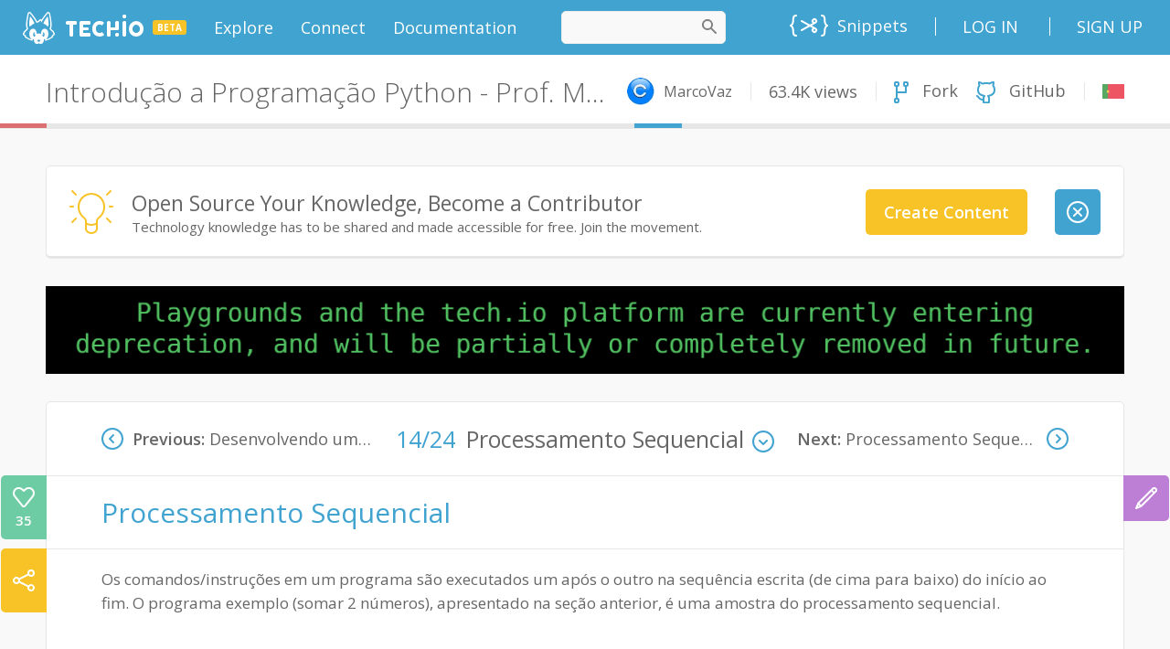

--- FILE ---
content_type: text/html;charset=UTF-8
request_url: https://tech.io/playgrounds/34774/introducao-a-programacao-python---prof--marco-vaz/processamento-sequencial
body_size: 68598
content:
<!DOCTYPE html><html lang="en" ng-controller="AppCtrl"><head><style type="text/css">[uib-typeahead-popup].dropdown-menu{display:block;}</style><style type="text/css">.uib-time input{width:50px;}</style><style type="text/css">[uib-tooltip-popup].tooltip.top-left > .tooltip-arrow,[uib-tooltip-popup].tooltip.top-right > .tooltip-arrow,[uib-tooltip-popup].tooltip.bottom-left > .tooltip-arrow,[uib-tooltip-popup].tooltip.bottom-right > .tooltip-arrow,[uib-tooltip-popup].tooltip.left-top > .tooltip-arrow,[uib-tooltip-popup].tooltip.left-bottom > .tooltip-arrow,[uib-tooltip-popup].tooltip.right-top > .tooltip-arrow,[uib-tooltip-popup].tooltip.right-bottom > .tooltip-arrow,[uib-tooltip-html-popup].tooltip.top-left > .tooltip-arrow,[uib-tooltip-html-popup].tooltip.top-right > .tooltip-arrow,[uib-tooltip-html-popup].tooltip.bottom-left > .tooltip-arrow,[uib-tooltip-html-popup].tooltip.bottom-right > .tooltip-arrow,[uib-tooltip-html-popup].tooltip.left-top > .tooltip-arrow,[uib-tooltip-html-popup].tooltip.left-bottom > .tooltip-arrow,[uib-tooltip-html-popup].tooltip.right-top > .tooltip-arrow,[uib-tooltip-html-popup].tooltip.right-bottom > .tooltip-arrow,[uib-tooltip-template-popup].tooltip.top-left > .tooltip-arrow,[uib-tooltip-template-popup].tooltip.top-right > .tooltip-arrow,[uib-tooltip-template-popup].tooltip.bottom-left > .tooltip-arrow,[uib-tooltip-template-popup].tooltip.bottom-right > .tooltip-arrow,[uib-tooltip-template-popup].tooltip.left-top > .tooltip-arrow,[uib-tooltip-template-popup].tooltip.left-bottom > .tooltip-arrow,[uib-tooltip-template-popup].tooltip.right-top > .tooltip-arrow,[uib-tooltip-template-popup].tooltip.right-bottom > .tooltip-arrow,[uib-popover-popup].popover.top-left > .arrow,[uib-popover-popup].popover.top-right > .arrow,[uib-popover-popup].popover.bottom-left > .arrow,[uib-popover-popup].popover.bottom-right > .arrow,[uib-popover-popup].popover.left-top > .arrow,[uib-popover-popup].popover.left-bottom > .arrow,[uib-popover-popup].popover.right-top > .arrow,[uib-popover-popup].popover.right-bottom > .arrow,[uib-popover-html-popup].popover.top-left > .arrow,[uib-popover-html-popup].popover.top-right > .arrow,[uib-popover-html-popup].popover.bottom-left > .arrow,[uib-popover-html-popup].popover.bottom-right > .arrow,[uib-popover-html-popup].popover.left-top > .arrow,[uib-popover-html-popup].popover.left-bottom > .arrow,[uib-popover-html-popup].popover.right-top > .arrow,[uib-popover-html-popup].popover.right-bottom > .arrow,[uib-popover-template-popup].popover.top-left > .arrow,[uib-popover-template-popup].popover.top-right > .arrow,[uib-popover-template-popup].popover.bottom-left > .arrow,[uib-popover-template-popup].popover.bottom-right > .arrow,[uib-popover-template-popup].popover.left-top > .arrow,[uib-popover-template-popup].popover.left-bottom > .arrow,[uib-popover-template-popup].popover.right-top > .arrow,[uib-popover-template-popup].popover.right-bottom > .arrow{top:auto;bottom:auto;left:auto;right:auto;margin:0;}[uib-popover-popup].popover,[uib-popover-html-popup].popover,[uib-popover-template-popup].popover{display:block !important;}</style><style type="text/css">.uib-datepicker-popup.dropdown-menu{display:block;float:none;margin:0;}.uib-button-bar{padding:10px 9px 2px;}</style><style type="text/css">.uib-position-measure{display:block !important;visibility:hidden !important;position:absolute !important;top:-9999px !important;left:-9999px !important;}.uib-position-scrollbar-measure{position:absolute !important;top:-9999px !important;width:50px !important;height:50px !important;overflow:scroll !important;}.uib-position-body-scrollbar-measure{overflow:scroll !important;}</style><style type="text/css">.uib-datepicker .uib-title{width:100%;}.uib-day button,.uib-month button,.uib-year button{min-width:100%;}.uib-left,.uib-right{width:100%}</style><style type="text/css">.ng-animate.item:not(.left):not(.right){-webkit-transition:0s ease-in-out left;transition:0s ease-in-out left}</style><style>@charset "UTF-8";[ng\:cloak],[ng-cloak],[data-ng-cloak],[x-ng-cloak],.ng-cloak,.x-ng-cloak,.ng-hide:not(.ng-hide-animate){display:none !important;}ng\:form{display:block;}.ng-animate-shim{visibility:hidden;}.ng-anchor{position:absolute;}</style><meta charset="utf-8"><base href="/"><title data-cg-meta="">Processamento Sequencial - Introdução a Programação Python - Prof. MARCO VAZ</title><meta name="description" data-cg-meta="" content="Explore this playground and try new concepts right into your browser"><meta name="robots" data-cg-meta="" content="index, follow"><meta name="viewport" content="initial-scale=0.5,user-scalable=yes"><meta property="og:site_name" content="Tech.io"><meta property="og:type" content="website"><meta property="og:title" data-cg-meta="" content="Processamento Sequencial - Introdução a Programação Python - Prof. MARCO VAZ"><meta property="og:description" data-cg-meta="" content="Explore this playground and try new concepts right into your browser"><meta property="og:image" data-cg-meta="" content="https://static.tech.io/servlet/fileservlet?id=52466981234105"><meta name="twitter:card" content="summary_large_image"><meta name="twitter:title" data-cg-meta="" content="Processamento Sequencial - Introdução a Programação Python - Prof. MARCO VAZ"><meta name="twitter:description" data-cg-meta="" content="Explore this playground and try new concepts right into your browser"><meta name="twitter:image" data-cg-meta="" content="https://static.tech.io/servlet/fileservlet?id=52466981234105"><link rel="alternate" type="application/atom+xml" title="Tech.io - Blog - Atom" href="https://tech.io/blog/feed/atom/"><link rel="alternate" type="application/rss+xml" title="Tech.io - Blog - RSS" href="https://tech.io/blog/feed/"><!----><link rel="icon" type="image/png" sizes="16x16" href="[data-uri]"><link rel="icon" type="image/png" sizes="32x32" href="[data-uri]"><link rel="shortcut icon" type="image/x-icon" sizes="32x32" href="https://static.tech.io/assets/favicon_32_32.0b17b69b.ico"><link rel="shortcut icon" type="image/x-icon" sizes="16x16" href="https://static.tech.io/assets/favicon_16_16.79d0ea18.ico"><link rel="apple-touch-icon" href="[data-uri]"><link rel="apple-touch-icon-precomposed" sizes="152x152" href="[data-uri]"><link rel="apple-touch-icon-precomposed" sizes="120x120" href="[data-uri]"><link href="//fonts.googleapis.com/css?family=Lato:300,400,700,900,300italic,400italic,700italic,900italic" rel="stylesheet"><link href="//fonts.googleapis.com/css?family=Inconsolata:400,700" rel="stylesheet"><link href="//fonts.googleapis.com/css?family=Open+Sans:300,300i,400,600,700,800,900" rel="stylesheet"><!----><link ng-repeat="course in linkService.getTranslations()" rel="alternate" hreflang="pt" ng-href="https://tech.io/playgrounds/34774/introducao-a-programacao-python---prof--marco-vaz" href="https://tech.io/playgrounds/34774/introducao-a-programacao-python---prof--marco-vaz"><!----><link rel="canonical" ng-href="https://www.codingame.com/playgrounds/34774/introducao-a-programacao-python---prof--marco-vaz/processamento-sequencial" href="https://www.codingame.com/playgrounds/34774/introducao-a-programacao-python---prof--marco-vaz/processamento-sequencial"><link href="https://static.tech.io/app-303cd7cc.css" rel="stylesheet"><style>
.monaco-hover-content h1, .monaco-hover-content h2, .monaco-hover-content h3, .monaco-hover-content h4, .monaco-hover-content h5, .monaco-hover-content h6 {
  all: revert;
}
</style><style type="text/css" media="screen" data-vscode="true" class="contributedColorTheme">.monaco-workbench { forced-color-adjust: none; }
.monaco-editor .inputarea.ime-input { background-color: #ffffff; }
.monaco-editor .view-overlays .current-line-exact { border: 2px solid #eeeeee; }
.monaco-editor .margin-view-overlays .current-line-exact-margin { border: 2px solid #eeeeee; }
.monaco-editor .bracket-indent-guide.lvl-0 { --guide-color: rgba(4, 49, 250, 0.3); --guide-color-active: #0431fa; }
.monaco-editor .bracket-indent-guide.lvl-1 { --guide-color: rgba(49, 147, 49, 0.3); --guide-color-active: #319331; }
.monaco-editor .bracket-indent-guide.lvl-2 { --guide-color: rgba(123, 56, 20, 0.3); --guide-color-active: #7b3814; }
.monaco-editor .bracket-indent-guide.lvl-3 { --guide-color: rgba(4, 49, 250, 0.3); --guide-color-active: #0431fa; }
.monaco-editor .bracket-indent-guide.lvl-4 { --guide-color: rgba(49, 147, 49, 0.3); --guide-color-active: #319331; }
.monaco-editor .bracket-indent-guide.lvl-5 { --guide-color: rgba(123, 56, 20, 0.3); --guide-color-active: #7b3814; }
.monaco-editor .bracket-indent-guide.lvl-6 { --guide-color: rgba(4, 49, 250, 0.3); --guide-color-active: #0431fa; }
.monaco-editor .bracket-indent-guide.lvl-7 { --guide-color: rgba(49, 147, 49, 0.3); --guide-color-active: #319331; }
.monaco-editor .bracket-indent-guide.lvl-8 { --guide-color: rgba(123, 56, 20, 0.3); --guide-color-active: #7b3814; }
.monaco-editor .bracket-indent-guide.lvl-9 { --guide-color: rgba(4, 49, 250, 0.3); --guide-color-active: #0431fa; }
.monaco-editor .bracket-indent-guide.lvl-10 { --guide-color: rgba(49, 147, 49, 0.3); --guide-color-active: #319331; }
.monaco-editor .bracket-indent-guide.lvl-11 { --guide-color: rgba(123, 56, 20, 0.3); --guide-color-active: #7b3814; }
.monaco-editor .bracket-indent-guide.lvl-12 { --guide-color: rgba(4, 49, 250, 0.3); --guide-color-active: #0431fa; }
.monaco-editor .bracket-indent-guide.lvl-13 { --guide-color: rgba(49, 147, 49, 0.3); --guide-color-active: #319331; }
.monaco-editor .bracket-indent-guide.lvl-14 { --guide-color: rgba(123, 56, 20, 0.3); --guide-color-active: #7b3814; }
.monaco-editor .bracket-indent-guide.lvl-15 { --guide-color: rgba(4, 49, 250, 0.3); --guide-color-active: #0431fa; }
.monaco-editor .bracket-indent-guide.lvl-16 { --guide-color: rgba(49, 147, 49, 0.3); --guide-color-active: #319331; }
.monaco-editor .bracket-indent-guide.lvl-17 { --guide-color: rgba(123, 56, 20, 0.3); --guide-color-active: #7b3814; }
.monaco-editor .bracket-indent-guide.lvl-18 { --guide-color: rgba(4, 49, 250, 0.3); --guide-color-active: #0431fa; }
.monaco-editor .bracket-indent-guide.lvl-19 { --guide-color: rgba(49, 147, 49, 0.3); --guide-color-active: #319331; }
.monaco-editor .bracket-indent-guide.lvl-20 { --guide-color: rgba(123, 56, 20, 0.3); --guide-color-active: #7b3814; }
.monaco-editor .bracket-indent-guide.lvl-21 { --guide-color: rgba(4, 49, 250, 0.3); --guide-color-active: #0431fa; }
.monaco-editor .bracket-indent-guide.lvl-22 { --guide-color: rgba(49, 147, 49, 0.3); --guide-color-active: #319331; }
.monaco-editor .bracket-indent-guide.lvl-23 { --guide-color: rgba(123, 56, 20, 0.3); --guide-color-active: #7b3814; }
.monaco-editor .bracket-indent-guide.lvl-24 { --guide-color: rgba(4, 49, 250, 0.3); --guide-color-active: #0431fa; }
.monaco-editor .bracket-indent-guide.lvl-25 { --guide-color: rgba(49, 147, 49, 0.3); --guide-color-active: #319331; }
.monaco-editor .bracket-indent-guide.lvl-26 { --guide-color: rgba(123, 56, 20, 0.3); --guide-color-active: #7b3814; }
.monaco-editor .bracket-indent-guide.lvl-27 { --guide-color: rgba(4, 49, 250, 0.3); --guide-color-active: #0431fa; }
.monaco-editor .bracket-indent-guide.lvl-28 { --guide-color: rgba(49, 147, 49, 0.3); --guide-color-active: #319331; }
.monaco-editor .bracket-indent-guide.lvl-29 { --guide-color: rgba(123, 56, 20, 0.3); --guide-color-active: #7b3814; }
.monaco-editor .vertical { box-shadow: 1px 0 0 0 var(--guide-color) inset; }
.monaco-editor .horizontal-top { border-top: 1px solid var(--guide-color); }
.monaco-editor .horizontal-bottom { border-bottom: 1px solid var(--guide-color); }
.monaco-editor .vertical.indent-active { box-shadow: 1px 0 0 0 var(--guide-color-active) inset; }
.monaco-editor .horizontal-top.indent-active { border-top: 1px solid var(--guide-color-active); }
.monaco-editor .horizontal-bottom.indent-active { border-bottom: 1px solid var(--guide-color-active); }
.monaco-editor .lines-content .core-guide-indent.lvl-0 { --indent-color: #d3d3d3; --indent-color-active: #939393; }
.monaco-editor .lines-content .core-guide-indent.lvl-1 { --indent-color: #d3d3d3; --indent-color-active: #939393; }
.monaco-editor .lines-content .core-guide-indent.lvl-2 { --indent-color: #d3d3d3; --indent-color-active: #939393; }
.monaco-editor .lines-content .core-guide-indent.lvl-3 { --indent-color: #d3d3d3; --indent-color-active: #939393; }
.monaco-editor .lines-content .core-guide-indent.lvl-4 { --indent-color: #d3d3d3; --indent-color-active: #939393; }
.monaco-editor .lines-content .core-guide-indent.lvl-5 { --indent-color: #d3d3d3; --indent-color-active: #939393; }
.monaco-editor .lines-content .core-guide-indent.lvl-6 { --indent-color: #d3d3d3; --indent-color-active: #939393; }
.monaco-editor .lines-content .core-guide-indent.lvl-7 { --indent-color: #d3d3d3; --indent-color-active: #939393; }
.monaco-editor .lines-content .core-guide-indent.lvl-8 { --indent-color: #d3d3d3; --indent-color-active: #939393; }
.monaco-editor .lines-content .core-guide-indent.lvl-9 { --indent-color: #d3d3d3; --indent-color-active: #939393; }
.monaco-editor .lines-content .core-guide-indent.lvl-10 { --indent-color: #d3d3d3; --indent-color-active: #939393; }
.monaco-editor .lines-content .core-guide-indent.lvl-11 { --indent-color: #d3d3d3; --indent-color-active: #939393; }
.monaco-editor .lines-content .core-guide-indent.lvl-12 { --indent-color: #d3d3d3; --indent-color-active: #939393; }
.monaco-editor .lines-content .core-guide-indent.lvl-13 { --indent-color: #d3d3d3; --indent-color-active: #939393; }
.monaco-editor .lines-content .core-guide-indent.lvl-14 { --indent-color: #d3d3d3; --indent-color-active: #939393; }
.monaco-editor .lines-content .core-guide-indent.lvl-15 { --indent-color: #d3d3d3; --indent-color-active: #939393; }
.monaco-editor .lines-content .core-guide-indent.lvl-16 { --indent-color: #d3d3d3; --indent-color-active: #939393; }
.monaco-editor .lines-content .core-guide-indent.lvl-17 { --indent-color: #d3d3d3; --indent-color-active: #939393; }
.monaco-editor .lines-content .core-guide-indent.lvl-18 { --indent-color: #d3d3d3; --indent-color-active: #939393; }
.monaco-editor .lines-content .core-guide-indent.lvl-19 { --indent-color: #d3d3d3; --indent-color-active: #939393; }
.monaco-editor .lines-content .core-guide-indent.lvl-20 { --indent-color: #d3d3d3; --indent-color-active: #939393; }
.monaco-editor .lines-content .core-guide-indent.lvl-21 { --indent-color: #d3d3d3; --indent-color-active: #939393; }
.monaco-editor .lines-content .core-guide-indent.lvl-22 { --indent-color: #d3d3d3; --indent-color-active: #939393; }
.monaco-editor .lines-content .core-guide-indent.lvl-23 { --indent-color: #d3d3d3; --indent-color-active: #939393; }
.monaco-editor .lines-content .core-guide-indent.lvl-24 { --indent-color: #d3d3d3; --indent-color-active: #939393; }
.monaco-editor .lines-content .core-guide-indent.lvl-25 { --indent-color: #d3d3d3; --indent-color-active: #939393; }
.monaco-editor .lines-content .core-guide-indent.lvl-26 { --indent-color: #d3d3d3; --indent-color-active: #939393; }
.monaco-editor .lines-content .core-guide-indent.lvl-27 { --indent-color: #d3d3d3; --indent-color-active: #939393; }
.monaco-editor .lines-content .core-guide-indent.lvl-28 { --indent-color: #d3d3d3; --indent-color-active: #939393; }
.monaco-editor .lines-content .core-guide-indent.lvl-29 { --indent-color: #d3d3d3; --indent-color-active: #939393; }
.monaco-editor .lines-content .core-guide-indent { box-shadow: 1px 0 0 0 var(--indent-color) inset; }
.monaco-editor .lines-content .core-guide-indent.indent-active { box-shadow: 1px 0 0 0 var(--indent-color-active) inset; }
.monaco-editor .line-numbers.dimmed-line-number { color: rgba(35, 120, 147, 0.4); }
.monaco-editor .cursors-layer .cursor { background-color: #000000; border-color: #000000; color: #ffffff; }
.monaco-editor .cursors-layer .cursor-primary { background-color: #000000; border-color: #000000; color: #ffffff; }
.monaco-editor .cursors-layer .cursor-secondary { background-color: #000000; border-color: #000000; color: #ffffff; }
.monaco-editor .unexpected-closing-bracket { color: rgba(255, 18, 18, 0.8); }
.monaco-editor .bracket-highlighting-0 { color: #0431fa; }
.monaco-editor .bracket-highlighting-1 { color: #319331; }
.monaco-editor .bracket-highlighting-2 { color: #7b3814; }
.monaco-editor .bracket-highlighting-3 { color: #0431fa; }
.monaco-editor .bracket-highlighting-4 { color: #319331; }
.monaco-editor .bracket-highlighting-5 { color: #7b3814; }
.monaco-editor .bracket-highlighting-6 { color: #0431fa; }
.monaco-editor .bracket-highlighting-7 { color: #319331; }
.monaco-editor .bracket-highlighting-8 { color: #7b3814; }
.monaco-editor .bracket-highlighting-9 { color: #0431fa; }
.monaco-editor .bracket-highlighting-10 { color: #319331; }
.monaco-editor .bracket-highlighting-11 { color: #7b3814; }
.monaco-editor .bracket-highlighting-12 { color: #0431fa; }
.monaco-editor .bracket-highlighting-13 { color: #319331; }
.monaco-editor .bracket-highlighting-14 { color: #7b3814; }
.monaco-editor .bracket-highlighting-15 { color: #0431fa; }
.monaco-editor .bracket-highlighting-16 { color: #319331; }
.monaco-editor .bracket-highlighting-17 { color: #7b3814; }
.monaco-editor .bracket-highlighting-18 { color: #0431fa; }
.monaco-editor .bracket-highlighting-19 { color: #319331; }
.monaco-editor .bracket-highlighting-20 { color: #7b3814; }
.monaco-editor .bracket-highlighting-21 { color: #0431fa; }
.monaco-editor .bracket-highlighting-22 { color: #319331; }
.monaco-editor .bracket-highlighting-23 { color: #7b3814; }
.monaco-editor .bracket-highlighting-24 { color: #0431fa; }
.monaco-editor .bracket-highlighting-25 { color: #319331; }
.monaco-editor .bracket-highlighting-26 { color: #7b3814; }
.monaco-editor .bracket-highlighting-27 { color: #0431fa; }
.monaco-editor .bracket-highlighting-28 { color: #319331; }
.monaco-editor .bracket-highlighting-29 { color: #7b3814; }
.monaco-editor .squiggly-error { background: url("data:image/svg+xml,%3Csvg%20xmlns%3D'http%3A%2F%2Fwww.w3.org%2F2000%2Fsvg'%20viewBox%3D'0%200%206%203'%20enable-background%3D'new%200%200%206%203'%20height%3D'3'%20width%3D'6'%3E%3Cg%20fill%3D'%23e51400'%3E%3Cpolygon%20points%3D'5.5%2C0%202.5%2C3%201.1%2C3%204.1%2C0'%2F%3E%3Cpolygon%20points%3D'4%2C0%206%2C2%206%2C0.6%205.4%2C0'%2F%3E%3Cpolygon%20points%3D'0%2C2%201%2C3%202.4%2C3%200%2C0.6'%2F%3E%3C%2Fg%3E%3C%2Fsvg%3E") repeat-x bottom left; }
:root { --monaco-editor-error-decoration: url("data:image/svg+xml,%3Csvg%20xmlns%3D'http%3A%2F%2Fwww.w3.org%2F2000%2Fsvg'%20viewBox%3D'0%200%206%203'%20enable-background%3D'new%200%200%206%203'%20height%3D'3'%20width%3D'6'%3E%3Cg%20fill%3D'%23e51400'%3E%3Cpolygon%20points%3D'5.5%2C0%202.5%2C3%201.1%2C3%204.1%2C0'%2F%3E%3Cpolygon%20points%3D'4%2C0%206%2C2%206%2C0.6%205.4%2C0'%2F%3E%3Cpolygon%20points%3D'0%2C2%201%2C3%202.4%2C3%200%2C0.6'%2F%3E%3C%2Fg%3E%3C%2Fsvg%3E"); }
.monaco-editor .squiggly-warning { background: url("data:image/svg+xml,%3Csvg%20xmlns%3D'http%3A%2F%2Fwww.w3.org%2F2000%2Fsvg'%20viewBox%3D'0%200%206%203'%20enable-background%3D'new%200%200%206%203'%20height%3D'3'%20width%3D'6'%3E%3Cg%20fill%3D'%23bf8803'%3E%3Cpolygon%20points%3D'5.5%2C0%202.5%2C3%201.1%2C3%204.1%2C0'%2F%3E%3Cpolygon%20points%3D'4%2C0%206%2C2%206%2C0.6%205.4%2C0'%2F%3E%3Cpolygon%20points%3D'0%2C2%201%2C3%202.4%2C3%200%2C0.6'%2F%3E%3C%2Fg%3E%3C%2Fsvg%3E") repeat-x bottom left; }
:root { --monaco-editor-warning-decoration: url("data:image/svg+xml,%3Csvg%20xmlns%3D'http%3A%2F%2Fwww.w3.org%2F2000%2Fsvg'%20viewBox%3D'0%200%206%203'%20enable-background%3D'new%200%200%206%203'%20height%3D'3'%20width%3D'6'%3E%3Cg%20fill%3D'%23bf8803'%3E%3Cpolygon%20points%3D'5.5%2C0%202.5%2C3%201.1%2C3%204.1%2C0'%2F%3E%3Cpolygon%20points%3D'4%2C0%206%2C2%206%2C0.6%205.4%2C0'%2F%3E%3Cpolygon%20points%3D'0%2C2%201%2C3%202.4%2C3%200%2C0.6'%2F%3E%3C%2Fg%3E%3C%2Fsvg%3E"); }
.monaco-editor .squiggly-info { background: url("data:image/svg+xml,%3Csvg%20xmlns%3D'http%3A%2F%2Fwww.w3.org%2F2000%2Fsvg'%20viewBox%3D'0%200%206%203'%20enable-background%3D'new%200%200%206%203'%20height%3D'3'%20width%3D'6'%3E%3Cg%20fill%3D'%230063d3'%3E%3Cpolygon%20points%3D'5.5%2C0%202.5%2C3%201.1%2C3%204.1%2C0'%2F%3E%3Cpolygon%20points%3D'4%2C0%206%2C2%206%2C0.6%205.4%2C0'%2F%3E%3Cpolygon%20points%3D'0%2C2%201%2C3%202.4%2C3%200%2C0.6'%2F%3E%3C%2Fg%3E%3C%2Fsvg%3E") repeat-x bottom left; }
:root { --monaco-editor-info-decoration: url("data:image/svg+xml,%3Csvg%20xmlns%3D'http%3A%2F%2Fwww.w3.org%2F2000%2Fsvg'%20viewBox%3D'0%200%206%203'%20enable-background%3D'new%200%200%206%203'%20height%3D'3'%20width%3D'6'%3E%3Cg%20fill%3D'%230063d3'%3E%3Cpolygon%20points%3D'5.5%2C0%202.5%2C3%201.1%2C3%204.1%2C0'%2F%3E%3Cpolygon%20points%3D'4%2C0%206%2C2%206%2C0.6%205.4%2C0'%2F%3E%3Cpolygon%20points%3D'0%2C2%201%2C3%202.4%2C3%200%2C0.6'%2F%3E%3C%2Fg%3E%3C%2Fsvg%3E"); }
.monaco-editor .squiggly-hint { background: url("data:image/svg+xml,%3Csvg%20xmlns%3D%22http%3A%2F%2Fwww.w3.org%2F2000%2Fsvg%22%20height%3D%223%22%20width%3D%2212%22%3E%3Cg%20fill%3D%22%236c6c6c%22%3E%3Ccircle%20cx%3D%221%22%20cy%3D%221%22%20r%3D%221%22%2F%3E%3Ccircle%20cx%3D%225%22%20cy%3D%221%22%20r%3D%221%22%2F%3E%3Ccircle%20cx%3D%229%22%20cy%3D%221%22%20r%3D%221%22%2F%3E%3C%2Fg%3E%3C%2Fsvg%3E") no-repeat bottom left; }
:root { --monaco-editor-hint-decoration: url("data:image/svg+xml,%3Csvg%20xmlns%3D%22http%3A%2F%2Fwww.w3.org%2F2000%2Fsvg%22%20height%3D%223%22%20width%3D%2212%22%3E%3Cg%20fill%3D%22%236c6c6c%22%3E%3Ccircle%20cx%3D%221%22%20cy%3D%221%22%20r%3D%221%22%2F%3E%3Ccircle%20cx%3D%225%22%20cy%3D%221%22%20r%3D%221%22%2F%3E%3Ccircle%20cx%3D%229%22%20cy%3D%221%22%20r%3D%221%22%2F%3E%3C%2Fg%3E%3C%2Fsvg%3E"); }
.monaco-editor.showUnused .squiggly-inline-unnecessary { opacity: 0.467; }
:root { --monaco-editor-unnecessary-decoration-opacity: 0.467; }
.monaco-hover.workbench-hover .hover-row:not(:first-child):not(:empty) { border-top: 1px solid rgba(200, 200, 200, 0.5); }
.monaco-hover.workbench-hover hr { border-top: 1px solid rgba(200, 200, 200, 0.5); }
.monaco-editor .quickfix-edit-highlight { background-color: rgba(234, 92, 0, 0.33); }
.monaco-editor .monaco-hover .hover-row:not(:first-child):not(:empty) { border-top: 1px solid rgba(200, 200, 200, 0.5); }
.monaco-editor .monaco-hover hr { border-top: 1px solid rgba(200, 200, 200, 0.5); }
.monaco-editor .monaco-hover hr { border-bottom: 0px solid rgba(200, 200, 200, 0.5); }
.monaco-editor .selectionHighlight { background-color: rgba(173, 214, 255, 0.25); }

			.monaco-workbench .activitybar > .content :not(.monaco-menu) > .monaco-action-bar .action-item.checked .active-item-indicator:before {
				border-left-color: #ffffff;
			}
		

				.monaco-workbench .activitybar > .content :not(.monaco-menu) > .monaco-action-bar .action-item:focus .active-item-indicator::before {
						border-left-color: #0090f1;
					}
				
.suggest-input-container .monaco-editor .focused .selected-text { background-color: #add6ff; }
.keybindings-editor > .keybindings-body > .keybindings-table-container .monaco-table .monaco-table-tr .monaco-table-td .code { color: #7e7e7e; }
.keybindings-editor > .keybindings-body > .keybindings-table-container .monaco-table.focused .monaco-list-row.selected .monaco-table-tr .monaco-table-td .code { color: #ccdff2; }
.monaco-workbench { --vscode-foreground: #616161;
--vscode-disabledForeground: rgba(97, 97, 97, 0.5);
--vscode-errorForeground: #a1260d;
--vscode-descriptionForeground: #717171;
--vscode-icon-foreground: #424242;
--vscode-focusBorder: #0090f1;
--vscode-textLink-foreground: #006ab1;
--vscode-textLink-activeForeground: #006ab1;
--vscode-textSeparator-foreground: rgba(0, 0, 0, 0.18);
--vscode-textPreformat-foreground: #a31515;
--vscode-textPreformat-background: rgba(0, 0, 0, 0.1);
--vscode-textBlockQuote-background: #f2f2f2;
--vscode-textBlockQuote-border: rgba(0, 122, 204, 0.5);
--vscode-textCodeBlock-background: rgba(220, 220, 220, 0.4);
--vscode-sash-hoverBorder: #0090f1;
--vscode-badge-background: #c4c4c4;
--vscode-badge-foreground: #333333;
--vscode-activityWarningBadge-foreground: #ffffff;
--vscode-activityWarningBadge-background: #b27c00;
--vscode-activityErrorBadge-foreground: #ffffff;
--vscode-activityErrorBadge-background: #e51400;
--vscode-scrollbar-shadow: #dddddd;
--vscode-scrollbarSlider-background: rgba(100, 100, 100, 0.4);
--vscode-scrollbarSlider-hoverBackground: rgba(100, 100, 100, 0.7);
--vscode-scrollbarSlider-activeBackground: rgba(0, 0, 0, 0.6);
--vscode-progressBar-background: #0e70c0;
--vscode-chart-line: #236b8e;
--vscode-chart-axis: rgba(0, 0, 0, 0.6);
--vscode-chart-guide: rgba(0, 0, 0, 0.2);
--vscode-editor-background: #ffffff;
--vscode-editor-foreground: #000000;
--vscode-editorStickyScroll-background: #ffffff;
--vscode-editorStickyScrollGutter-background: #ffffff;
--vscode-editorStickyScrollHover-background: #f0f0f0;
--vscode-editorStickyScroll-shadow: #dddddd;
--vscode-editorWidget-background: #f3f3f3;
--vscode-editorWidget-foreground: #616161;
--vscode-editorWidget-border: #c8c8c8;
--vscode-editorError-foreground: #e51400;
--vscode-editorWarning-foreground: #bf8803;
--vscode-editorInfo-foreground: #0063d3;
--vscode-editorHint-foreground: #6c6c6c;
--vscode-editorLink-activeForeground: #0000ff;
--vscode-editor-selectionBackground: #add6ff;
--vscode-editor-inactiveSelectionBackground: #e5ebf1;
--vscode-editor-selectionHighlightBackground: rgba(173, 214, 255, 0.5);
--vscode-editor-compositionBorder: #000000;
--vscode-editor-findMatchBackground: #a8ac94;
--vscode-editor-findMatchHighlightBackground: rgba(234, 92, 0, 0.33);
--vscode-editor-findRangeHighlightBackground: rgba(180, 180, 180, 0.3);
--vscode-editor-hoverHighlightBackground: rgba(173, 214, 255, 0.15);
--vscode-editorHoverWidget-background: #f3f3f3;
--vscode-editorHoverWidget-foreground: #616161;
--vscode-editorHoverWidget-border: #c8c8c8;
--vscode-editorHoverWidget-statusBarBackground: #e7e7e7;
--vscode-editorInlayHint-foreground: #969696;
--vscode-editorInlayHint-background: rgba(196, 196, 196, 0.1);
--vscode-editorInlayHint-typeForeground: #969696;
--vscode-editorInlayHint-typeBackground: rgba(196, 196, 196, 0.1);
--vscode-editorInlayHint-parameterForeground: #969696;
--vscode-editorInlayHint-parameterBackground: rgba(196, 196, 196, 0.1);
--vscode-editorLightBulb-foreground: #ddb100;
--vscode-editorLightBulbAutoFix-foreground: #007acc;
--vscode-editorLightBulbAi-foreground: #ddb100;
--vscode-editor-snippetTabstopHighlightBackground: rgba(10, 50, 100, 0.2);
--vscode-editor-snippetFinalTabstopHighlightBorder: rgba(10, 50, 100, 0.5);
--vscode-diffEditor-insertedTextBackground: rgba(156, 204, 44, 0.25);
--vscode-diffEditor-removedTextBackground: rgba(255, 0, 0, 0.2);
--vscode-diffEditor-insertedLineBackground: rgba(155, 185, 85, 0.2);
--vscode-diffEditor-removedLineBackground: rgba(255, 0, 0, 0.2);
--vscode-diffEditor-diagonalFill: rgba(34, 34, 34, 0.2);
--vscode-diffEditor-unchangedRegionBackground: #f8f8f8;
--vscode-diffEditor-unchangedRegionForeground: #616161;
--vscode-diffEditor-unchangedCodeBackground: rgba(184, 184, 184, 0.16);
--vscode-widget-shadow: rgba(0, 0, 0, 0.16);
--vscode-widget-border: #d4d4d4;
--vscode-toolbar-hoverBackground: rgba(184, 184, 184, 0.31);
--vscode-toolbar-activeBackground: rgba(166, 166, 166, 0.31);
--vscode-breadcrumb-foreground: rgba(97, 97, 97, 0.8);
--vscode-breadcrumb-background: #ffffff;
--vscode-breadcrumb-focusForeground: #4e4e4e;
--vscode-breadcrumb-activeSelectionForeground: #4e4e4e;
--vscode-breadcrumbPicker-background: #f3f3f3;
--vscode-merge-currentHeaderBackground: rgba(64, 200, 174, 0.5);
--vscode-merge-currentContentBackground: rgba(64, 200, 174, 0.2);
--vscode-merge-incomingHeaderBackground: rgba(64, 166, 255, 0.5);
--vscode-merge-incomingContentBackground: rgba(64, 166, 255, 0.2);
--vscode-merge-commonHeaderBackground: rgba(96, 96, 96, 0.4);
--vscode-merge-commonContentBackground: rgba(96, 96, 96, 0.16);
--vscode-editorOverviewRuler-currentContentForeground: rgba(64, 200, 174, 0.5);
--vscode-editorOverviewRuler-incomingContentForeground: rgba(64, 166, 255, 0.5);
--vscode-editorOverviewRuler-commonContentForeground: rgba(96, 96, 96, 0.4);
--vscode-editorOverviewRuler-findMatchForeground: rgba(209, 134, 22, 0.49);
--vscode-editorOverviewRuler-selectionHighlightForeground: rgba(160, 160, 160, 0.8);
--vscode-problemsErrorIcon-foreground: #e51400;
--vscode-problemsWarningIcon-foreground: #bf8803;
--vscode-problemsInfoIcon-foreground: #0063d3;
--vscode-minimap-findMatchHighlight: rgba(234, 92, 0, 0.33);
--vscode-minimap-selectionOccurrenceHighlight: rgba(173, 214, 255, 0.5);
--vscode-minimap-selectionHighlight: #add6ff;
--vscode-minimap-infoHighlight: #0063d3;
--vscode-minimap-warningHighlight: #bf8803;
--vscode-minimap-errorHighlight: rgba(255, 18, 18, 0.7);
--vscode-minimap-foregroundOpacity: #000000;
--vscode-minimapSlider-background: rgba(100, 100, 100, 0.2);
--vscode-minimapSlider-hoverBackground: rgba(100, 100, 100, 0.35);
--vscode-minimapSlider-activeBackground: rgba(0, 0, 0, 0.3);
--vscode-charts-foreground: #616161;
--vscode-charts-lines: rgba(97, 97, 97, 0.5);
--vscode-charts-red: #e51400;
--vscode-charts-blue: #0063d3;
--vscode-charts-yellow: #bf8803;
--vscode-charts-orange: rgba(234, 92, 0, 0.33);
--vscode-charts-green: #388a34;
--vscode-charts-purple: #652d90;
--vscode-input-background: #ffffff;
--vscode-input-foreground: #616161;
--vscode-inputOption-activeBorder: #007acc;
--vscode-inputOption-hoverBackground: rgba(184, 184, 184, 0.31);
--vscode-inputOption-activeBackground: rgba(0, 144, 241, 0.2);
--vscode-inputOption-activeForeground: #000000;
--vscode-input-placeholderForeground: #767676;
--vscode-inputValidation-infoBackground: #d6ecf2;
--vscode-inputValidation-infoBorder: #007acc;
--vscode-inputValidation-warningBackground: #f6f5d2;
--vscode-inputValidation-warningBorder: #b89500;
--vscode-inputValidation-errorBackground: #f2dede;
--vscode-inputValidation-errorBorder: #be1100;
--vscode-dropdown-background: #ffffff;
--vscode-dropdown-foreground: #616161;
--vscode-dropdown-border: #cecece;
--vscode-button-foreground: #ffffff;
--vscode-button-separator: rgba(255, 255, 255, 0.4);
--vscode-button-background: #007acc;
--vscode-button-hoverBackground: #0062a3;
--vscode-button-secondaryForeground: #ffffff;
--vscode-button-secondaryBackground: #5f6a79;
--vscode-button-secondaryHoverBackground: #4c5561;
--vscode-radio-activeForeground: #000000;
--vscode-radio-activeBackground: rgba(0, 144, 241, 0.2);
--vscode-radio-activeBorder: #007acc;
--vscode-radio-inactiveBorder: rgba(0, 0, 0, 0.2);
--vscode-radio-inactiveHoverBackground: rgba(184, 184, 184, 0.31);
--vscode-checkbox-background: #ffffff;
--vscode-checkbox-selectBackground: #f3f3f3;
--vscode-checkbox-foreground: #616161;
--vscode-checkbox-border: #919191;
--vscode-checkbox-selectBorder: #424242;
--vscode-checkbox-disabled-background: #cacaca;
--vscode-checkbox-disabled-foreground: #959595;
--vscode-keybindingLabel-background: rgba(221, 221, 221, 0.4);
--vscode-keybindingLabel-foreground: #555555;
--vscode-keybindingLabel-border: rgba(204, 204, 204, 0.4);
--vscode-keybindingLabel-bottomBorder: rgba(187, 187, 187, 0.4);
--vscode-list-focusOutline: #0090f1;
--vscode-list-focusAndSelectionOutline: #90c2f9;
--vscode-list-activeSelectionBackground: #0060c0;
--vscode-list-activeSelectionForeground: #ffffff;
--vscode-list-activeSelectionIconForeground: #ffffff;
--vscode-list-inactiveSelectionBackground: #e4e6f1;
--vscode-list-hoverBackground: #e8e8e8;
--vscode-list-dropBackground: #d6ebff;
--vscode-list-dropBetweenBackground: #424242;
--vscode-list-highlightForeground: #0066bf;
--vscode-list-focusHighlightForeground: #bbe7ff;
--vscode-list-invalidItemForeground: #b89500;
--vscode-list-errorForeground: #b01011;
--vscode-list-warningForeground: #855f00;
--vscode-listFilterWidget-background: #f3f3f3;
--vscode-listFilterWidget-outline: rgba(0, 0, 0, 0);
--vscode-listFilterWidget-noMatchesOutline: #be1100;
--vscode-listFilterWidget-shadow: rgba(0, 0, 0, 0.16);
--vscode-list-filterMatchBackground: rgba(234, 92, 0, 0.33);
--vscode-list-deemphasizedForeground: #8e8e90;
--vscode-tree-indentGuidesStroke: #a9a9a9;
--vscode-tree-inactiveIndentGuidesStroke: rgba(169, 169, 169, 0.4);
--vscode-tree-tableColumnsBorder: rgba(97, 97, 97, 0.13);
--vscode-tree-tableOddRowsBackground: rgba(97, 97, 97, 0.04);
--vscode-editorActionList-background: #f3f3f3;
--vscode-editorActionList-foreground: #616161;
--vscode-editorActionList-focusForeground: #ffffff;
--vscode-editorActionList-focusBackground: #0060c0;
--vscode-menu-border: #d4d4d4;
--vscode-menu-foreground: #616161;
--vscode-menu-background: #ffffff;
--vscode-menu-selectionForeground: #ffffff;
--vscode-menu-selectionBackground: #0060c0;
--vscode-menu-separatorBackground: #d4d4d4;
--vscode-quickInput-background: #f3f3f3;
--vscode-quickInput-foreground: #616161;
--vscode-quickInputTitle-background: rgba(0, 0, 0, 0.06);
--vscode-pickerGroup-foreground: #0066bf;
--vscode-pickerGroup-border: #cccedb;
--vscode-quickInputList-focusForeground: #ffffff;
--vscode-quickInputList-focusIconForeground: #ffffff;
--vscode-quickInputList-focusBackground: #0060c0;
--vscode-search-resultsInfoForeground: #616161;
--vscode-searchEditor-findMatchBackground: rgba(234, 92, 0, 0.22);
--vscode-editor-lineHighlightBorder: #eeeeee;
--vscode-editor-rangeHighlightBackground: rgba(253, 255, 0, 0.2);
--vscode-editor-symbolHighlightBackground: rgba(234, 92, 0, 0.33);
--vscode-editorCursor-foreground: #000000;
--vscode-editorMultiCursor-primary-foreground: #000000;
--vscode-editorMultiCursor-secondary-foreground: #000000;
--vscode-editorWhitespace-foreground: rgba(51, 51, 51, 0.2);
--vscode-editorLineNumber-foreground: #237893;
--vscode-editorIndentGuide-background: rgba(51, 51, 51, 0.2);
--vscode-editorIndentGuide-activeBackground: rgba(51, 51, 51, 0.2);
--vscode-editorIndentGuide-background1: #d3d3d3;
--vscode-editorIndentGuide-background2: rgba(0, 0, 0, 0);
--vscode-editorIndentGuide-background3: rgba(0, 0, 0, 0);
--vscode-editorIndentGuide-background4: rgba(0, 0, 0, 0);
--vscode-editorIndentGuide-background5: rgba(0, 0, 0, 0);
--vscode-editorIndentGuide-background6: rgba(0, 0, 0, 0);
--vscode-editorIndentGuide-activeBackground1: #939393;
--vscode-editorIndentGuide-activeBackground2: rgba(0, 0, 0, 0);
--vscode-editorIndentGuide-activeBackground3: rgba(0, 0, 0, 0);
--vscode-editorIndentGuide-activeBackground4: rgba(0, 0, 0, 0);
--vscode-editorIndentGuide-activeBackground5: rgba(0, 0, 0, 0);
--vscode-editorIndentGuide-activeBackground6: rgba(0, 0, 0, 0);
--vscode-editorActiveLineNumber-foreground: #0b216f;
--vscode-editorLineNumber-activeForeground: #0b216f;
--vscode-editorRuler-foreground: #d3d3d3;
--vscode-editorCodeLens-foreground: #919191;
--vscode-editorBracketMatch-background: rgba(0, 100, 0, 0.1);
--vscode-editorBracketMatch-border: #b9b9b9;
--vscode-editorOverviewRuler-border: rgba(127, 127, 127, 0.3);
--vscode-editorGutter-background: #ffffff;
--vscode-editorUnnecessaryCode-opacity: rgba(0, 0, 0, 0.47);
--vscode-editorGhostText-foreground: rgba(0, 0, 0, 0.47);
--vscode-editorOverviewRuler-rangeHighlightForeground: rgba(0, 122, 204, 0.6);
--vscode-editorOverviewRuler-errorForeground: rgba(255, 18, 18, 0.7);
--vscode-editorOverviewRuler-warningForeground: #bf8803;
--vscode-editorOverviewRuler-infoForeground: #0063d3;
--vscode-editorBracketHighlight-foreground1: #0431fa;
--vscode-editorBracketHighlight-foreground2: #319331;
--vscode-editorBracketHighlight-foreground3: #7b3814;
--vscode-editorBracketHighlight-foreground4: rgba(0, 0, 0, 0);
--vscode-editorBracketHighlight-foreground5: rgba(0, 0, 0, 0);
--vscode-editorBracketHighlight-foreground6: rgba(0, 0, 0, 0);
--vscode-editorBracketHighlight-unexpectedBracket-foreground: rgba(255, 18, 18, 0.8);
--vscode-editorBracketPairGuide-background1: rgba(0, 0, 0, 0);
--vscode-editorBracketPairGuide-background2: rgba(0, 0, 0, 0);
--vscode-editorBracketPairGuide-background3: rgba(0, 0, 0, 0);
--vscode-editorBracketPairGuide-background4: rgba(0, 0, 0, 0);
--vscode-editorBracketPairGuide-background5: rgba(0, 0, 0, 0);
--vscode-editorBracketPairGuide-background6: rgba(0, 0, 0, 0);
--vscode-editorBracketPairGuide-activeBackground1: rgba(0, 0, 0, 0);
--vscode-editorBracketPairGuide-activeBackground2: rgba(0, 0, 0, 0);
--vscode-editorBracketPairGuide-activeBackground3: rgba(0, 0, 0, 0);
--vscode-editorBracketPairGuide-activeBackground4: rgba(0, 0, 0, 0);
--vscode-editorBracketPairGuide-activeBackground5: rgba(0, 0, 0, 0);
--vscode-editorBracketPairGuide-activeBackground6: rgba(0, 0, 0, 0);
--vscode-editorUnicodeHighlight-border: #bf8803;
--vscode-diffEditor-move-border: rgba(139, 139, 139, 0.61);
--vscode-diffEditor-moveActive-border: #ffa500;
--vscode-diffEditor-unchangedRegionShadow: rgba(115, 115, 115, 0.75);
--vscode-multiDiffEditor-headerBackground: #ececec;
--vscode-multiDiffEditor-background: #ffffff;
--vscode-multiDiffEditor-border: #cccccc;
--vscode-editor-foldBackground: rgba(173, 214, 255, 0.3);
--vscode-editor-foldPlaceholderForeground: #808080;
--vscode-editorGutter-foldingControlForeground: #424242;
--vscode-peekViewTitle-background: #f3f3f3;
--vscode-peekViewTitleLabel-foreground: #000000;
--vscode-peekViewTitleDescription-foreground: #616161;
--vscode-peekView-border: #0063d3;
--vscode-peekViewResult-background: #f3f3f3;
--vscode-peekViewResult-lineForeground: #646465;
--vscode-peekViewResult-fileForeground: #1e1e1e;
--vscode-peekViewResult-selectionBackground: rgba(51, 153, 255, 0.2);
--vscode-peekViewResult-selectionForeground: #6c6c6c;
--vscode-peekViewEditor-background: #f2f8fc;
--vscode-peekViewEditorGutter-background: #f2f8fc;
--vscode-peekViewEditorStickyScroll-background: #f2f8fc;
--vscode-peekViewEditorStickyScrollGutter-background: #f2f8fc;
--vscode-peekViewResult-matchHighlightBackground: rgba(234, 92, 0, 0.3);
--vscode-peekViewEditor-matchHighlightBackground: rgba(245, 216, 2, 0.87);
--vscode-actionBar-toggledBackground: #dddddd;
--vscode-tab-activeBackground: #ffffff;
--vscode-tab-unfocusedActiveBackground: #ffffff;
--vscode-tab-inactiveBackground: #ececec;
--vscode-tab-unfocusedInactiveBackground: #ececec;
--vscode-tab-activeForeground: #333333;
--vscode-tab-inactiveForeground: rgba(51, 51, 51, 0.7);
--vscode-tab-unfocusedActiveForeground: rgba(51, 51, 51, 0.7);
--vscode-tab-unfocusedInactiveForeground: rgba(51, 51, 51, 0.35);
--vscode-tab-border: #f3f3f3;
--vscode-tab-lastPinnedBorder: rgba(97, 97, 97, 0.19);
--vscode-tab-selectedBackground: rgba(255, 255, 255, 0.65);
--vscode-tab-selectedForeground: rgba(51, 51, 51, 0.7);
--vscode-tab-dragAndDropBorder: #333333;
--vscode-tab-activeModifiedBorder: #33aaee;
--vscode-tab-inactiveModifiedBorder: rgba(51, 170, 238, 0.5);
--vscode-tab-unfocusedActiveModifiedBorder: rgba(51, 170, 238, 0.7);
--vscode-tab-unfocusedInactiveModifiedBorder: rgba(51, 170, 238, 0.25);
--vscode-editorPane-background: #ffffff;
--vscode-editorGroupHeader-tabsBackground: #f3f3f3;
--vscode-editorGroupHeader-noTabsBackground: #ffffff;
--vscode-editorGroup-border: #e7e7e7;
--vscode-editorGroup-dropBackground: rgba(38, 119, 203, 0.18);
--vscode-editorGroup-dropIntoPromptForeground: #616161;
--vscode-editorGroup-dropIntoPromptBackground: #f3f3f3;
--vscode-sideBySideEditor-horizontalBorder: #e7e7e7;
--vscode-sideBySideEditor-verticalBorder: #e7e7e7;
--vscode-banner-background: #004386;
--vscode-banner-foreground: #ffffff;
--vscode-banner-iconForeground: #0063d3;
--vscode-statusBar-foreground: #ffffff;
--vscode-statusBar-noFolderForeground: #ffffff;
--vscode-statusBar-background: #007acc;
--vscode-statusBar-noFolderBackground: #68217a;
--vscode-statusBar-focusBorder: #ffffff;
--vscode-statusBarItem-activeBackground: rgba(255, 255, 255, 0.18);
--vscode-statusBarItem-focusBorder: #ffffff;
--vscode-statusBarItem-hoverBackground: rgba(0, 0, 0, 0.12);
--vscode-statusBarItem-hoverForeground: #ffffff;
--vscode-statusBarItem-compactHoverBackground: rgba(0, 0, 0, 0.12);
--vscode-statusBarItem-prominentForeground: #ffffff;
--vscode-statusBarItem-prominentBackground: rgba(0, 0, 0, 0.5);
--vscode-statusBarItem-prominentHoverForeground: #ffffff;
--vscode-statusBarItem-prominentHoverBackground: rgba(0, 0, 0, 0.12);
--vscode-statusBarItem-errorBackground: #c72e0f;
--vscode-statusBarItem-errorForeground: #ffffff;
--vscode-statusBarItem-errorHoverForeground: #ffffff;
--vscode-statusBarItem-errorHoverBackground: rgba(0, 0, 0, 0.12);
--vscode-statusBarItem-warningBackground: #725102;
--vscode-statusBarItem-warningForeground: #ffffff;
--vscode-statusBarItem-warningHoverForeground: #ffffff;
--vscode-statusBarItem-warningHoverBackground: rgba(0, 0, 0, 0.12);
--vscode-activityBar-background: #2c2c2c;
--vscode-activityBar-foreground: #ffffff;
--vscode-activityBar-inactiveForeground: rgba(255, 255, 255, 0.4);
--vscode-activityBar-activeBorder: #ffffff;
--vscode-activityBar-dropBorder: #ffffff;
--vscode-activityBarBadge-background: #007acc;
--vscode-activityBarBadge-foreground: #ffffff;
--vscode-activityBarTop-foreground: #424242;
--vscode-activityBarTop-activeBorder: #424242;
--vscode-activityBarTop-inactiveForeground: rgba(66, 66, 66, 0.75);
--vscode-activityBarTop-dropBorder: #424242;
--vscode-panel-background: #ffffff;
--vscode-panel-border: rgba(128, 128, 128, 0.35);
--vscode-panelTitle-activeForeground: #424242;
--vscode-panelTitle-inactiveForeground: rgba(66, 66, 66, 0.75);
--vscode-panelTitle-activeBorder: #424242;
--vscode-panelTitleBadge-background: #007acc;
--vscode-panelTitleBadge-foreground: #ffffff;
--vscode-panelInput-border: #dddddd;
--vscode-panel-dropBorder: #424242;
--vscode-panelSection-dropBackground: rgba(38, 119, 203, 0.18);
--vscode-panelSectionHeader-background: rgba(128, 128, 128, 0.2);
--vscode-panelSection-border: rgba(128, 128, 128, 0.35);
--vscode-panelStickyScroll-background: #ffffff;
--vscode-panelStickyScroll-shadow: #dddddd;
--vscode-profileBadge-background: #c4c4c4;
--vscode-profileBadge-foreground: #333333;
--vscode-statusBarItem-remoteBackground: #16825d;
--vscode-statusBarItem-remoteForeground: #ffffff;
--vscode-statusBarItem-remoteHoverForeground: #ffffff;
--vscode-statusBarItem-remoteHoverBackground: rgba(0, 0, 0, 0.12);
--vscode-statusBarItem-offlineBackground: #6c1717;
--vscode-statusBarItem-offlineForeground: #ffffff;
--vscode-statusBarItem-offlineHoverForeground: #ffffff;
--vscode-statusBarItem-offlineHoverBackground: rgba(0, 0, 0, 0.12);
--vscode-extensionBadge-remoteBackground: #007acc;
--vscode-extensionBadge-remoteForeground: #ffffff;
--vscode-sideBar-background: #f3f3f3;
--vscode-sideBarTitle-background: #f3f3f3;
--vscode-sideBarTitle-foreground: #6f6f6f;
--vscode-sideBar-dropBackground: rgba(38, 119, 203, 0.18);
--vscode-sideBarSectionHeader-background: rgba(0, 0, 0, 0);
--vscode-sideBarSectionHeader-border: rgba(97, 97, 97, 0.19);
--vscode-sideBarActivityBarTop-border: rgba(97, 97, 97, 0.19);
--vscode-sideBarStickyScroll-background: #f3f3f3;
--vscode-sideBarStickyScroll-shadow: #dddddd;
--vscode-titleBar-activeForeground: #333333;
--vscode-titleBar-inactiveForeground: rgba(51, 51, 51, 0.6);
--vscode-titleBar-activeBackground: #dddddd;
--vscode-titleBar-inactiveBackground: rgba(221, 221, 221, 0.6);
--vscode-menubar-selectionForeground: #333333;
--vscode-menubar-selectionBackground: rgba(184, 184, 184, 0.31);
--vscode-commandCenter-foreground: #333333;
--vscode-commandCenter-activeForeground: #333333;
--vscode-commandCenter-inactiveForeground: rgba(51, 51, 51, 0.6);
--vscode-commandCenter-background: rgba(0, 0, 0, 0.05);
--vscode-commandCenter-activeBackground: rgba(0, 0, 0, 0.08);
--vscode-commandCenter-border: rgba(51, 51, 51, 0.2);
--vscode-commandCenter-activeBorder: rgba(51, 51, 51, 0.3);
--vscode-commandCenter-inactiveBorder: rgba(51, 51, 51, 0.15);
--vscode-notificationCenter-border: #d4d4d4;
--vscode-notificationToast-border: #d4d4d4;
--vscode-notifications-foreground: #616161;
--vscode-notifications-background: #f3f3f3;
--vscode-notificationLink-foreground: #006ab1;
--vscode-notificationCenterHeader-background: #e7e7e7;
--vscode-notifications-border: #e7e7e7;
--vscode-notificationsErrorIcon-foreground: #e51400;
--vscode-notificationsWarningIcon-foreground: #bf8803;
--vscode-notificationsInfoIcon-foreground: #0063d3;
--vscode-symbolIcon-arrayForeground: #616161;
--vscode-symbolIcon-booleanForeground: #616161;
--vscode-symbolIcon-classForeground: #d67e00;
--vscode-symbolIcon-colorForeground: #616161;
--vscode-symbolIcon-constantForeground: #616161;
--vscode-symbolIcon-constructorForeground: #652d90;
--vscode-symbolIcon-enumeratorForeground: #d67e00;
--vscode-symbolIcon-enumeratorMemberForeground: #007acc;
--vscode-symbolIcon-eventForeground: #d67e00;
--vscode-symbolIcon-fieldForeground: #007acc;
--vscode-symbolIcon-fileForeground: #616161;
--vscode-symbolIcon-folderForeground: #616161;
--vscode-symbolIcon-functionForeground: #652d90;
--vscode-symbolIcon-interfaceForeground: #007acc;
--vscode-symbolIcon-keyForeground: #616161;
--vscode-symbolIcon-keywordForeground: #616161;
--vscode-symbolIcon-methodForeground: #652d90;
--vscode-symbolIcon-moduleForeground: #616161;
--vscode-symbolIcon-namespaceForeground: #616161;
--vscode-symbolIcon-nullForeground: #616161;
--vscode-symbolIcon-numberForeground: #616161;
--vscode-symbolIcon-objectForeground: #616161;
--vscode-symbolIcon-operatorForeground: #616161;
--vscode-symbolIcon-packageForeground: #616161;
--vscode-symbolIcon-propertyForeground: #616161;
--vscode-symbolIcon-referenceForeground: #616161;
--vscode-symbolIcon-snippetForeground: #616161;
--vscode-symbolIcon-stringForeground: #616161;
--vscode-symbolIcon-structForeground: #616161;
--vscode-symbolIcon-textForeground: #616161;
--vscode-symbolIcon-typeParameterForeground: #616161;
--vscode-symbolIcon-unitForeground: #616161;
--vscode-symbolIcon-variableForeground: #007acc;
--vscode-editorSuggestWidget-background: #f3f3f3;
--vscode-editorSuggestWidget-border: #c8c8c8;
--vscode-editorSuggestWidget-foreground: #000000;
--vscode-editorSuggestWidget-selectedForeground: #ffffff;
--vscode-editorSuggestWidget-selectedIconForeground: #ffffff;
--vscode-editorSuggestWidget-selectedBackground: #0060c0;
--vscode-editorSuggestWidget-highlightForeground: #0066bf;
--vscode-editorSuggestWidget-focusHighlightForeground: #bbe7ff;
--vscode-editorSuggestWidgetStatus-foreground: rgba(0, 0, 0, 0.5);
--vscode-inlineEdit-originalBackground: rgba(255, 0, 0, 0.04);
--vscode-inlineEdit-modifiedBackground: rgba(156, 204, 44, 0.07);
--vscode-inlineEdit-originalChangedLineBackground: rgba(255, 0, 0, 0.16);
--vscode-inlineEdit-originalChangedTextBackground: rgba(255, 0, 0, 0.16);
--vscode-inlineEdit-modifiedChangedLineBackground: rgba(155, 185, 85, 0.14);
--vscode-inlineEdit-modifiedChangedTextBackground: rgba(156, 204, 44, 0.18);
--vscode-inlineEdit-gutterIndicator-primaryForeground: #ffffff;
--vscode-inlineEdit-gutterIndicator-primaryBorder: #007acc;
--vscode-inlineEdit-gutterIndicator-primaryBackground: rgba(0, 122, 204, 0.5);
--vscode-inlineEdit-gutterIndicator-secondaryForeground: #ffffff;
--vscode-inlineEdit-gutterIndicator-secondaryBorder: #5f6a79;
--vscode-inlineEdit-gutterIndicator-secondaryBackground: #5f6a79;
--vscode-inlineEdit-gutterIndicator-successfulForeground: #ffffff;
--vscode-inlineEdit-gutterIndicator-successfulBorder: #007acc;
--vscode-inlineEdit-gutterIndicator-successfulBackground: #007acc;
--vscode-inlineEdit-gutterIndicator-background: rgba(95, 95, 95, 0.09);
--vscode-inlineEdit-originalBorder: rgba(255, 0, 0, 0.2);
--vscode-inlineEdit-modifiedBorder: rgba(62, 81, 18, 0.25);
--vscode-inlineEdit-tabWillAcceptModifiedBorder: rgba(62, 81, 18, 0.25);
--vscode-inlineEdit-tabWillAcceptOriginalBorder: rgba(255, 0, 0, 0.2);
--vscode-editorMarkerNavigationError-background: #e51400;
--vscode-editorMarkerNavigationError-headerBackground: rgba(229, 20, 0, 0.1);
--vscode-editorMarkerNavigationWarning-background: #bf8803;
--vscode-editorMarkerNavigationWarning-headerBackground: rgba(191, 136, 3, 0.1);
--vscode-editorMarkerNavigationInfo-background: #0063d3;
--vscode-editorMarkerNavigationInfo-headerBackground: rgba(0, 99, 211, 0.1);
--vscode-editorMarkerNavigation-background: #ffffff;
--vscode-editorOverviewRuler-bracketMatchForeground: #a0a0a0;
--vscode-editor-linkedEditingBackground: rgba(255, 0, 0, 0.3);
--vscode-editor-wordHighlightBackground: rgba(87, 87, 87, 0.25);
--vscode-editor-wordHighlightStrongBackground: rgba(14, 99, 156, 0.25);
--vscode-editor-wordHighlightTextBackground: rgba(87, 87, 87, 0.25);
--vscode-editorOverviewRuler-wordHighlightForeground: rgba(160, 160, 160, 0.8);
--vscode-editorOverviewRuler-wordHighlightStrongForeground: rgba(192, 160, 192, 0.8);
--vscode-editorOverviewRuler-wordHighlightTextForeground: rgba(160, 160, 160, 0.8);
--vscode-editorHoverWidget-highlightForeground: #0066bf;
--vscode-editor-placeholder-foreground: rgba(0, 0, 0, 0.47);
--vscode-terminal-foreground: #333333;
--vscode-terminal-selectionBackground: #add6ff;
--vscode-terminal-inactiveSelectionBackground: #e5ebf1;
--vscode-terminalCommandDecoration-defaultBackground: rgba(0, 0, 0, 0.25);
--vscode-terminalCommandDecoration-successBackground: #2090d3;
--vscode-terminalCommandDecoration-errorBackground: #e51400;
--vscode-terminalOverviewRuler-cursorForeground: rgba(160, 160, 160, 0.8);
--vscode-terminal-border: rgba(128, 128, 128, 0.35);
--vscode-terminalOverviewRuler-border: rgba(127, 127, 127, 0.3);
--vscode-terminal-findMatchBackground: #a8ac94;
--vscode-terminal-hoverHighlightBackground: rgba(173, 214, 255, 0.07);
--vscode-terminal-findMatchHighlightBackground: rgba(234, 92, 0, 0.33);
--vscode-terminalOverviewRuler-findMatchForeground: rgba(209, 134, 22, 0.49);
--vscode-terminal-dropBackground: rgba(38, 119, 203, 0.18);
--vscode-terminal-initialHintForeground: rgba(0, 0, 0, 0.47);
--vscode-scmGraph-historyItemRefColor: #0063d3;
--vscode-scmGraph-historyItemRemoteRefColor: #652d90;
--vscode-scmGraph-historyItemBaseRefColor: #ea5c00;
--vscode-scmGraph-historyItemHoverDefaultLabelForeground: #616161;
--vscode-scmGraph-historyItemHoverDefaultLabelBackground: #c4c4c4;
--vscode-scmGraph-historyItemHoverLabelForeground: #ffffff;
--vscode-scmGraph-historyItemHoverAdditionsForeground: #587c0c;
--vscode-scmGraph-historyItemHoverDeletionsForeground: #ad0707;
--vscode-scmGraph-foreground1: #ffb000;
--vscode-scmGraph-foreground2: #dc267f;
--vscode-scmGraph-foreground3: #994f00;
--vscode-scmGraph-foreground4: #40b0a6;
--vscode-scmGraph-foreground5: #b66dff;
--vscode-commentsView-resolvedIcon: rgba(97, 97, 97, 0.5);
--vscode-commentsView-unresolvedIcon: #0090f1;
--vscode-editorCommentsWidget-replyInputBackground: #f3f3f3;
--vscode-editorCommentsWidget-resolvedBorder: rgba(97, 97, 97, 0.5);
--vscode-editorCommentsWidget-unresolvedBorder: #0090f1;
--vscode-editorCommentsWidget-rangeBackground: rgba(0, 144, 241, 0.1);
--vscode-editorCommentsWidget-rangeActiveBackground: rgba(0, 144, 241, 0.1);
--vscode-editorGutter-commentRangeForeground: #d5d8e9;
--vscode-editorOverviewRuler-commentForeground: #d5d8e9;
--vscode-editorOverviewRuler-commentUnresolvedForeground: #d5d8e9;
--vscode-editorOverviewRuler-commentDraftForeground: #d5d8e9;
--vscode-editorGutter-commentGlyphForeground: #000000;
--vscode-editorGutter-commentUnresolvedGlyphForeground: #000000;
--vscode-editorGutter-commentDraftGlyphForeground: #000000;
--vscode-agentSessionReadIndicator-foreground: rgba(97, 97, 97, 0.15);
--vscode-agentSessionSelectedBadge-border: rgba(255, 255, 255, 0.3);
--vscode-agentSessionSelectedUnfocusedBadge-border: rgba(97, 97, 97, 0.3);
--vscode-settings-headerForeground: #444444;
--vscode-settings-settingsHeaderHoverForeground: rgba(68, 68, 68, 0.7);
--vscode-settings-modifiedItemIndicator: #66afe0;
--vscode-settings-headerBorder: rgba(128, 128, 128, 0.35);
--vscode-settings-sashBorder: rgba(128, 128, 128, 0.35);
--vscode-settings-dropdownBackground: #ffffff;
--vscode-settings-dropdownForeground: #616161;
--vscode-settings-dropdownBorder: #cecece;
--vscode-settings-dropdownListBorder: #c8c8c8;
--vscode-settings-checkboxBackground: #ffffff;
--vscode-settings-checkboxForeground: #616161;
--vscode-settings-checkboxBorder: #919191;
--vscode-settings-textInputBackground: #ffffff;
--vscode-settings-textInputForeground: #616161;
--vscode-settings-textInputBorder: #cecece;
--vscode-settings-numberInputBackground: #ffffff;
--vscode-settings-numberInputForeground: #616161;
--vscode-settings-numberInputBorder: #cecece;
--vscode-settings-focusedRowBackground: rgba(232, 232, 232, 0.6);
--vscode-settings-rowHoverBackground: rgba(232, 232, 232, 0.3);
--vscode-settings-focusedRowBorder: #0090f1;
--vscode-keybindingTable-headerBackground: rgba(97, 97, 97, 0.04);
--vscode-keybindingTable-rowsBackground: rgba(97, 97, 97, 0.04);
--vscode-dart-closingLabels: rgba(51, 51, 51, 0.7);
--vscode-dart-flutterUiGuides: #a3a3a3;
--vscode-bodyFontSize: 13px;
--vscode-bodyFontSize-small: 12px;
--vscode-bodyFontSize-xSmall: 11px;
--vscode-codiconFontSize: 16px;
--vscode-cornerRadius-medium: 6px;
--vscode-cornerRadius-xSmall: 2px;
--vscode-cornerRadius-small: 4px;
--vscode-cornerRadius-large: 8px;
--vscode-cornerRadius-xLarge: 12px;
--vscode-cornerRadius-circle: 9999px;
--vscode-strokeThickness: 1px; }</style><style type="text/css" media="screen" data-vscode="true" id="codiconStyles">.codicon-add:before { content: '\ea60'; }
.codicon-plus:before { content: '\ea60'; }
.codicon-gist-new:before { content: '\ea60'; }
.codicon-repo-create:before { content: '\ea60'; }
.codicon-lightbulb:before { content: '\ea61'; }
.codicon-light-bulb:before { content: '\ea61'; }
.codicon-repo:before { content: '\ea62'; }
.codicon-repo-delete:before { content: '\ea62'; }
.codicon-gist-fork:before { content: '\ea63'; }
.codicon-repo-forked:before { content: '\ea63'; }
.codicon-git-pull-request:before { content: '\ea64'; }
.codicon-git-pull-request-abandoned:before { content: '\ea64'; }
.codicon-record-keys:before { content: '\ea65'; }
.codicon-keyboard:before { content: '\ea65'; }
.codicon-tag:before { content: '\ea66'; }
.codicon-git-pull-request-label:before { content: '\ea66'; }
.codicon-tag-add:before { content: '\ea66'; }
.codicon-tag-remove:before { content: '\ea66'; }
.codicon-person:before { content: '\ea67'; }
.codicon-person-follow:before { content: '\ea67'; }
.codicon-person-outline:before { content: '\ea67'; }
.codicon-person-filled:before { content: '\ea67'; }
.codicon-source-control:before { content: '\ea68'; }
.codicon-mirror:before { content: '\ea69'; }
.codicon-mirror-public:before { content: '\ea69'; }
.codicon-star:before { content: '\ea6a'; }
.codicon-star-add:before { content: '\ea6a'; }
.codicon-star-delete:before { content: '\ea6a'; }
.codicon-star-empty:before { content: '\ea6a'; }
.codicon-comment:before { content: '\ea6b'; }
.codicon-comment-add:before { content: '\ea6b'; }
.codicon-alert:before { content: '\ea6c'; }
.codicon-warning:before { content: '\ea6c'; }
.codicon-search:before { content: '\ea6d'; }
.codicon-search-save:before { content: '\ea6d'; }
.codicon-log-out:before { content: '\ea6e'; }
.codicon-sign-out:before { content: '\ea6e'; }
.codicon-log-in:before { content: '\ea6f'; }
.codicon-sign-in:before { content: '\ea6f'; }
.codicon-eye:before { content: '\ea70'; }
.codicon-eye-unwatch:before { content: '\ea70'; }
.codicon-eye-watch:before { content: '\ea70'; }
.codicon-circle-filled:before { content: '\ea71'; }
.codicon-primitive-dot:before { content: '\ea71'; }
.codicon-close-dirty:before { content: '\ea71'; }
.codicon-debug-breakpoint:before { content: '\ea71'; }
.codicon-debug-breakpoint-disabled:before { content: '\ea71'; }
.codicon-debug-hint:before { content: '\ea71'; }
.codicon-terminal-decoration-success:before { content: '\ea71'; }
.codicon-primitive-square:before { content: '\ea72'; }
.codicon-edit:before { content: '\ea73'; }
.codicon-pencil:before { content: '\ea73'; }
.codicon-info:before { content: '\ea74'; }
.codicon-issue-opened:before { content: '\ea74'; }
.codicon-gist-private:before { content: '\ea75'; }
.codicon-git-fork-private:before { content: '\ea75'; }
.codicon-lock:before { content: '\ea75'; }
.codicon-mirror-private:before { content: '\ea75'; }
.codicon-close:before { content: '\ea76'; }
.codicon-remove-close:before { content: '\ea76'; }
.codicon-x:before { content: '\ea76'; }
.codicon-repo-sync:before { content: '\ea77'; }
.codicon-sync:before { content: '\ea77'; }
.codicon-clone:before { content: '\ea78'; }
.codicon-desktop-download:before { content: '\ea78'; }
.codicon-beaker:before { content: '\ea79'; }
.codicon-microscope:before { content: '\ea79'; }
.codicon-vm:before { content: '\ea7a'; }
.codicon-device-desktop:before { content: '\ea7a'; }
.codicon-file:before { content: '\ea7b'; }
.codicon-more:before { content: '\ea7c'; }
.codicon-ellipsis:before { content: '\ea7c'; }
.codicon-kebab-horizontal:before { content: '\ea7c'; }
.codicon-mail-reply:before { content: '\ea7d'; }
.codicon-reply:before { content: '\ea7d'; }
.codicon-organization:before { content: '\ea7e'; }
.codicon-organization-filled:before { content: '\ea7e'; }
.codicon-organization-outline:before { content: '\ea7e'; }
.codicon-new-file:before { content: '\ea7f'; }
.codicon-file-add:before { content: '\ea7f'; }
.codicon-new-folder:before { content: '\ea80'; }
.codicon-file-directory-create:before { content: '\ea80'; }
.codicon-trash:before { content: '\ea81'; }
.codicon-trashcan:before { content: '\ea81'; }
.codicon-history:before { content: '\ea82'; }
.codicon-clock:before { content: '\ea82'; }
.codicon-folder:before { content: '\ea83'; }
.codicon-file-directory:before { content: '\ea83'; }
.codicon-symbol-folder:before { content: '\ea83'; }
.codicon-logo-github:before { content: '\ea84'; }
.codicon-mark-github:before { content: '\ea84'; }
.codicon-github:before { content: '\ea84'; }
.codicon-terminal:before { content: '\ea85'; }
.codicon-console:before { content: '\ea85'; }
.codicon-repl:before { content: '\ea85'; }
.codicon-zap:before { content: '\ea86'; }
.codicon-symbol-event:before { content: '\ea86'; }
.codicon-error:before { content: '\ea87'; }
.codicon-stop:before { content: '\ea87'; }
.codicon-variable:before { content: '\ea88'; }
.codicon-symbol-variable:before { content: '\ea88'; }
.codicon-array:before { content: '\ea8a'; }
.codicon-symbol-array:before { content: '\ea8a'; }
.codicon-symbol-module:before { content: '\ea8b'; }
.codicon-symbol-package:before { content: '\ea8b'; }
.codicon-symbol-namespace:before { content: '\ea8b'; }
.codicon-symbol-object:before { content: '\ea8b'; }
.codicon-symbol-method:before { content: '\ea8c'; }
.codicon-symbol-function:before { content: '\ea8c'; }
.codicon-symbol-constructor:before { content: '\ea8c'; }
.codicon-symbol-boolean:before { content: '\ea8f'; }
.codicon-symbol-null:before { content: '\ea8f'; }
.codicon-symbol-numeric:before { content: '\ea90'; }
.codicon-symbol-number:before { content: '\ea90'; }
.codicon-symbol-structure:before { content: '\ea91'; }
.codicon-symbol-struct:before { content: '\ea91'; }
.codicon-symbol-parameter:before { content: '\ea92'; }
.codicon-symbol-type-parameter:before { content: '\ea92'; }
.codicon-symbol-key:before { content: '\ea93'; }
.codicon-symbol-text:before { content: '\ea93'; }
.codicon-symbol-reference:before { content: '\ea94'; }
.codicon-go-to-file:before { content: '\ea94'; }
.codicon-symbol-enum:before { content: '\ea95'; }
.codicon-symbol-value:before { content: '\ea95'; }
.codicon-symbol-ruler:before { content: '\ea96'; }
.codicon-symbol-unit:before { content: '\ea96'; }
.codicon-activate-breakpoints:before { content: '\ea97'; }
.codicon-archive:before { content: '\ea98'; }
.codicon-arrow-both:before { content: '\ea99'; }
.codicon-arrow-down:before { content: '\ea9a'; }
.codicon-arrow-left:before { content: '\ea9b'; }
.codicon-arrow-right:before { content: '\ea9c'; }
.codicon-arrow-small-down:before { content: '\ea9d'; }
.codicon-arrow-small-left:before { content: '\ea9e'; }
.codicon-arrow-small-right:before { content: '\ea9f'; }
.codicon-arrow-small-up:before { content: '\eaa0'; }
.codicon-arrow-up:before { content: '\eaa1'; }
.codicon-bell:before { content: '\eaa2'; }
.codicon-bold:before { content: '\eaa3'; }
.codicon-book:before { content: '\eaa4'; }
.codicon-bookmark:before { content: '\eaa5'; }
.codicon-debug-breakpoint-conditional-unverified:before { content: '\eaa6'; }
.codicon-debug-breakpoint-conditional:before { content: '\eaa7'; }
.codicon-debug-breakpoint-conditional-disabled:before { content: '\eaa7'; }
.codicon-debug-breakpoint-data-unverified:before { content: '\eaa8'; }
.codicon-debug-breakpoint-data:before { content: '\eaa9'; }
.codicon-debug-breakpoint-data-disabled:before { content: '\eaa9'; }
.codicon-debug-breakpoint-log-unverified:before { content: '\eaaa'; }
.codicon-debug-breakpoint-log:before { content: '\eaab'; }
.codicon-debug-breakpoint-log-disabled:before { content: '\eaab'; }
.codicon-briefcase:before { content: '\eaac'; }
.codicon-broadcast:before { content: '\eaad'; }
.codicon-browser:before { content: '\eaae'; }
.codicon-bug:before { content: '\eaaf'; }
.codicon-calendar:before { content: '\eab0'; }
.codicon-case-sensitive:before { content: '\eab1'; }
.codicon-check:before { content: '\eab2'; }
.codicon-checklist:before { content: '\eab3'; }
.codicon-chevron-down:before { content: '\eab4'; }
.codicon-chevron-left:before { content: '\eab5'; }
.codicon-chevron-right:before { content: '\eab6'; }
.codicon-chevron-up:before { content: '\eab7'; }
.codicon-chrome-close:before { content: '\eab8'; }
.codicon-chrome-maximize:before { content: '\eab9'; }
.codicon-chrome-minimize:before { content: '\eaba'; }
.codicon-chrome-restore:before { content: '\eabb'; }
.codicon-circle-outline:before { content: '\eabc'; }
.codicon-circle:before { content: '\eabc'; }
.codicon-debug-breakpoint-unverified:before { content: '\eabc'; }
.codicon-terminal-decoration-incomplete:before { content: '\eabc'; }
.codicon-circle-slash:before { content: '\eabd'; }
.codicon-circuit-board:before { content: '\eabe'; }
.codicon-clear-all:before { content: '\eabf'; }
.codicon-clippy:before { content: '\eac0'; }
.codicon-close-all:before { content: '\eac1'; }
.codicon-cloud-download:before { content: '\eac2'; }
.codicon-cloud-upload:before { content: '\eac3'; }
.codicon-code:before { content: '\eac4'; }
.codicon-collapse-all:before { content: '\eac5'; }
.codicon-color-mode:before { content: '\eac6'; }
.codicon-comment-discussion:before { content: '\eac7'; }
.codicon-credit-card:before { content: '\eac9'; }
.codicon-dash:before { content: '\eacc'; }
.codicon-dashboard:before { content: '\eacd'; }
.codicon-database:before { content: '\eace'; }
.codicon-debug-continue:before { content: '\eacf'; }
.codicon-debug-disconnect:before { content: '\ead0'; }
.codicon-debug-pause:before { content: '\ead1'; }
.codicon-debug-restart:before { content: '\ead2'; }
.codicon-debug-start:before { content: '\ead3'; }
.codicon-debug-step-into:before { content: '\ead4'; }
.codicon-debug-step-out:before { content: '\ead5'; }
.codicon-debug-step-over:before { content: '\ead6'; }
.codicon-debug-stop:before { content: '\ead7'; }
.codicon-debug:before { content: '\ead8'; }
.codicon-device-camera-video:before { content: '\ead9'; }
.codicon-device-camera:before { content: '\eada'; }
.codicon-device-mobile:before { content: '\eadb'; }
.codicon-diff-added:before { content: '\eadc'; }
.codicon-diff-ignored:before { content: '\eadd'; }
.codicon-diff-modified:before { content: '\eade'; }
.codicon-diff-removed:before { content: '\eadf'; }
.codicon-diff-renamed:before { content: '\eae0'; }
.codicon-diff:before { content: '\eae1'; }
.codicon-diff-sidebyside:before { content: '\eae1'; }
.codicon-discard:before { content: '\eae2'; }
.codicon-editor-layout:before { content: '\eae3'; }
.codicon-empty-window:before { content: '\eae4'; }
.codicon-exclude:before { content: '\eae5'; }
.codicon-extensions:before { content: '\eae6'; }
.codicon-eye-closed:before { content: '\eae7'; }
.codicon-file-binary:before { content: '\eae8'; }
.codicon-file-code:before { content: '\eae9'; }
.codicon-file-media:before { content: '\eaea'; }
.codicon-file-pdf:before { content: '\eaeb'; }
.codicon-file-submodule:before { content: '\eaec'; }
.codicon-file-symlink-directory:before { content: '\eaed'; }
.codicon-file-symlink-file:before { content: '\eaee'; }
.codicon-file-zip:before { content: '\eaef'; }
.codicon-files:before { content: '\eaf0'; }
.codicon-filter:before { content: '\eaf1'; }
.codicon-flame:before { content: '\eaf2'; }
.codicon-fold-down:before { content: '\eaf3'; }
.codicon-fold-up:before { content: '\eaf4'; }
.codicon-fold:before { content: '\eaf5'; }
.codicon-folder-active:before { content: '\eaf6'; }
.codicon-folder-opened:before { content: '\eaf7'; }
.codicon-gear:before { content: '\eaf8'; }
.codicon-gift:before { content: '\eaf9'; }
.codicon-gist-secret:before { content: '\eafa'; }
.codicon-gist:before { content: '\eafb'; }
.codicon-git-commit:before { content: '\eafc'; }
.codicon-git-compare:before { content: '\eafd'; }
.codicon-compare-changes:before { content: '\eafd'; }
.codicon-git-merge:before { content: '\eafe'; }
.codicon-github-action:before { content: '\eaff'; }
.codicon-github-alt:before { content: '\eb00'; }
.codicon-globe:before { content: '\eb01'; }
.codicon-grabber:before { content: '\eb02'; }
.codicon-graph:before { content: '\eb03'; }
.codicon-gripper:before { content: '\eb04'; }
.codicon-heart:before { content: '\eb05'; }
.codicon-home:before { content: '\eb06'; }
.codicon-horizontal-rule:before { content: '\eb07'; }
.codicon-hubot:before { content: '\eb08'; }
.codicon-inbox:before { content: '\eb09'; }
.codicon-issue-reopened:before { content: '\eb0b'; }
.codicon-issues:before { content: '\eb0c'; }
.codicon-italic:before { content: '\eb0d'; }
.codicon-jersey:before { content: '\eb0e'; }
.codicon-json:before { content: '\eb0f'; }
.codicon-bracket:before { content: '\eb0f'; }
.codicon-kebab-vertical:before { content: '\eb10'; }
.codicon-key:before { content: '\eb11'; }
.codicon-law:before { content: '\eb12'; }
.codicon-lightbulb-autofix:before { content: '\eb13'; }
.codicon-link-external:before { content: '\eb14'; }
.codicon-link:before { content: '\eb15'; }
.codicon-list-ordered:before { content: '\eb16'; }
.codicon-list-unordered:before { content: '\eb17'; }
.codicon-live-share:before { content: '\eb18'; }
.codicon-loading:before { content: '\eb19'; }
.codicon-location:before { content: '\eb1a'; }
.codicon-mail-read:before { content: '\eb1b'; }
.codicon-mail:before { content: '\eb1c'; }
.codicon-markdown:before { content: '\eb1d'; }
.codicon-megaphone:before { content: '\eb1e'; }
.codicon-mention:before { content: '\eb1f'; }
.codicon-milestone:before { content: '\eb20'; }
.codicon-git-pull-request-milestone:before { content: '\eb20'; }
.codicon-mortar-board:before { content: '\eb21'; }
.codicon-move:before { content: '\eb22'; }
.codicon-multiple-windows:before { content: '\eb23'; }
.codicon-mute:before { content: '\eb24'; }
.codicon-no-newline:before { content: '\eb25'; }
.codicon-note:before { content: '\eb26'; }
.codicon-octoface:before { content: '\eb27'; }
.codicon-open-preview:before { content: '\eb28'; }
.codicon-package:before { content: '\eb29'; }
.codicon-paintcan:before { content: '\eb2a'; }
.codicon-pin:before { content: '\eb2b'; }
.codicon-play:before { content: '\eb2c'; }
.codicon-run:before { content: '\eb2c'; }
.codicon-plug:before { content: '\eb2d'; }
.codicon-preserve-case:before { content: '\eb2e'; }
.codicon-preview:before { content: '\eb2f'; }
.codicon-project:before { content: '\eb30'; }
.codicon-pulse:before { content: '\eb31'; }
.codicon-question:before { content: '\eb32'; }
.codicon-quote:before { content: '\eb33'; }
.codicon-radio-tower:before { content: '\eb34'; }
.codicon-reactions:before { content: '\eb35'; }
.codicon-references:before { content: '\eb36'; }
.codicon-refresh:before { content: '\eb37'; }
.codicon-regex:before { content: '\eb38'; }
.codicon-remote-explorer:before { content: '\eb39'; }
.codicon-remote:before { content: '\eb3a'; }
.codicon-remove:before { content: '\eb3b'; }
.codicon-replace-all:before { content: '\eb3c'; }
.codicon-replace:before { content: '\eb3d'; }
.codicon-repo-clone:before { content: '\eb3e'; }
.codicon-repo-force-push:before { content: '\eb3f'; }
.codicon-repo-pull:before { content: '\eb40'; }
.codicon-repo-push:before { content: '\eb41'; }
.codicon-report:before { content: '\eb42'; }
.codicon-request-changes:before { content: '\eb43'; }
.codicon-rocket:before { content: '\eb44'; }
.codicon-root-folder-opened:before { content: '\eb45'; }
.codicon-root-folder:before { content: '\eb46'; }
.codicon-rss:before { content: '\eb47'; }
.codicon-ruby:before { content: '\eb48'; }
.codicon-save-all:before { content: '\eb49'; }
.codicon-save-as:before { content: '\eb4a'; }
.codicon-save:before { content: '\eb4b'; }
.codicon-screen-full:before { content: '\eb4c'; }
.codicon-screen-normal:before { content: '\eb4d'; }
.codicon-search-stop:before { content: '\eb4e'; }
.codicon-server:before { content: '\eb50'; }
.codicon-settings-gear:before { content: '\eb51'; }
.codicon-settings:before { content: '\eb52'; }
.codicon-shield:before { content: '\eb53'; }
.codicon-smiley:before { content: '\eb54'; }
.codicon-sort-precedence:before { content: '\eb55'; }
.codicon-split-horizontal:before { content: '\eb56'; }
.codicon-split-vertical:before { content: '\eb57'; }
.codicon-squirrel:before { content: '\eb58'; }
.codicon-star-full:before { content: '\eb59'; }
.codicon-star-half:before { content: '\eb5a'; }
.codicon-symbol-class:before { content: '\eb5b'; }
.codicon-symbol-color:before { content: '\eb5c'; }
.codicon-symbol-constant:before { content: '\eb5d'; }
.codicon-symbol-enum-member:before { content: '\eb5e'; }
.codicon-symbol-field:before { content: '\eb5f'; }
.codicon-symbol-file:before { content: '\eb60'; }
.codicon-symbol-interface:before { content: '\eb61'; }
.codicon-symbol-keyword:before { content: '\eb62'; }
.codicon-symbol-misc:before { content: '\eb63'; }
.codicon-symbol-operator:before { content: '\eb64'; }
.codicon-symbol-property:before { content: '\eb65'; }
.codicon-wrench:before { content: '\eb65'; }
.codicon-wrench-subaction:before { content: '\eb65'; }
.codicon-symbol-snippet:before { content: '\eb66'; }
.codicon-tasklist:before { content: '\eb67'; }
.codicon-telescope:before { content: '\eb68'; }
.codicon-text-size:before { content: '\eb69'; }
.codicon-three-bars:before { content: '\eb6a'; }
.codicon-thumbsdown:before { content: '\eb6b'; }
.codicon-thumbsup:before { content: '\eb6c'; }
.codicon-tools:before { content: '\eb6d'; }
.codicon-triangle-down:before { content: '\eb6e'; }
.codicon-triangle-left:before { content: '\eb6f'; }
.codicon-triangle-right:before { content: '\eb70'; }
.codicon-triangle-up:before { content: '\eb71'; }
.codicon-twitter:before { content: '\eb72'; }
.codicon-unfold:before { content: '\eb73'; }
.codicon-unlock:before { content: '\eb74'; }
.codicon-unmute:before { content: '\eb75'; }
.codicon-unverified:before { content: '\eb76'; }
.codicon-verified:before { content: '\eb77'; }
.codicon-versions:before { content: '\eb78'; }
.codicon-vm-active:before { content: '\eb79'; }
.codicon-vm-outline:before { content: '\eb7a'; }
.codicon-vm-running:before { content: '\eb7b'; }
.codicon-watch:before { content: '\eb7c'; }
.codicon-whitespace:before { content: '\eb7d'; }
.codicon-whole-word:before { content: '\eb7e'; }
.codicon-window:before { content: '\eb7f'; }
.codicon-word-wrap:before { content: '\eb80'; }
.codicon-zoom-in:before { content: '\eb81'; }
.codicon-zoom-out:before { content: '\eb82'; }
.codicon-list-filter:before { content: '\eb83'; }
.codicon-list-flat:before { content: '\eb84'; }
.codicon-list-selection:before { content: '\eb85'; }
.codicon-selection:before { content: '\eb85'; }
.codicon-list-tree:before { content: '\eb86'; }
.codicon-debug-breakpoint-function-unverified:before { content: '\eb87'; }
.codicon-debug-breakpoint-function:before { content: '\eb88'; }
.codicon-debug-breakpoint-function-disabled:before { content: '\eb88'; }
.codicon-debug-stackframe-active:before { content: '\eb89'; }
.codicon-circle-small-filled:before { content: '\eb8a'; }
.codicon-debug-stackframe-dot:before { content: '\eb8a'; }
.codicon-terminal-decoration-mark:before { content: '\eb8a'; }
.codicon-debug-stackframe:before { content: '\eb8b'; }
.codicon-debug-stackframe-focused:before { content: '\eb8b'; }
.codicon-debug-breakpoint-unsupported:before { content: '\eb8c'; }
.codicon-symbol-string:before { content: '\eb8d'; }
.codicon-debug-reverse-continue:before { content: '\eb8e'; }
.codicon-debug-step-back:before { content: '\eb8f'; }
.codicon-debug-restart-frame:before { content: '\eb90'; }
.codicon-debug-alt:before { content: '\eb91'; }
.codicon-call-incoming:before { content: '\eb92'; }
.codicon-call-outgoing:before { content: '\eb93'; }
.codicon-menu:before { content: '\eb94'; }
.codicon-expand-all:before { content: '\eb95'; }
.codicon-feedback:before { content: '\eb96'; }
.codicon-git-pull-request-reviewer:before { content: '\eb96'; }
.codicon-group-by-ref-type:before { content: '\eb97'; }
.codicon-ungroup-by-ref-type:before { content: '\eb98'; }
.codicon-account:before { content: '\eb99'; }
.codicon-git-pull-request-assignee:before { content: '\eb99'; }
.codicon-bell-dot:before { content: '\eb9a'; }
.codicon-debug-console:before { content: '\eb9b'; }
.codicon-library:before { content: '\eb9c'; }
.codicon-output:before { content: '\eb9d'; }
.codicon-run-all:before { content: '\eb9e'; }
.codicon-sync-ignored:before { content: '\eb9f'; }
.codicon-pinned:before { content: '\eba0'; }
.codicon-github-inverted:before { content: '\eba1'; }
.codicon-server-process:before { content: '\eba2'; }
.codicon-server-environment:before { content: '\eba3'; }
.codicon-pass:before { content: '\eba4'; }
.codicon-issue-closed:before { content: '\eba4'; }
.codicon-stop-circle:before { content: '\eba5'; }
.codicon-play-circle:before { content: '\eba6'; }
.codicon-record:before { content: '\eba7'; }
.codicon-debug-alt-small:before { content: '\eba8'; }
.codicon-vm-connect:before { content: '\eba9'; }
.codicon-cloud:before { content: '\ebaa'; }
.codicon-merge:before { content: '\ebab'; }
.codicon-export:before { content: '\ebac'; }
.codicon-graph-left:before { content: '\ebad'; }
.codicon-magnet:before { content: '\ebae'; }
.codicon-notebook:before { content: '\ebaf'; }
.codicon-redo:before { content: '\ebb0'; }
.codicon-check-all:before { content: '\ebb1'; }
.codicon-pinned-dirty:before { content: '\ebb2'; }
.codicon-pass-filled:before { content: '\ebb3'; }
.codicon-circle-large-filled:before { content: '\ebb4'; }
.codicon-circle-large:before { content: '\ebb5'; }
.codicon-circle-large-outline:before { content: '\ebb5'; }
.codicon-combine:before { content: '\ebb6'; }
.codicon-gather:before { content: '\ebb6'; }
.codicon-table:before { content: '\ebb7'; }
.codicon-variable-group:before { content: '\ebb8'; }
.codicon-type-hierarchy:before { content: '\ebb9'; }
.codicon-type-hierarchy-sub:before { content: '\ebba'; }
.codicon-type-hierarchy-super:before { content: '\ebbb'; }
.codicon-git-pull-request-create:before { content: '\ebbc'; }
.codicon-run-above:before { content: '\ebbd'; }
.codicon-run-below:before { content: '\ebbe'; }
.codicon-notebook-template:before { content: '\ebbf'; }
.codicon-debug-rerun:before { content: '\ebc0'; }
.codicon-workspace-trusted:before { content: '\ebc1'; }
.codicon-workspace-untrusted:before { content: '\ebc2'; }
.codicon-workspace-unknown:before { content: '\ebc3'; }
.codicon-terminal-cmd:before { content: '\ebc4'; }
.codicon-terminal-debian:before { content: '\ebc5'; }
.codicon-terminal-linux:before { content: '\ebc6'; }
.codicon-terminal-powershell:before { content: '\ebc7'; }
.codicon-terminal-tmux:before { content: '\ebc8'; }
.codicon-terminal-ubuntu:before { content: '\ebc9'; }
.codicon-terminal-bash:before { content: '\ebca'; }
.codicon-arrow-swap:before { content: '\ebcb'; }
.codicon-copy:before { content: '\ebcc'; }
.codicon-person-add:before { content: '\ebcd'; }
.codicon-filter-filled:before { content: '\ebce'; }
.codicon-wand:before { content: '\ebcf'; }
.codicon-debug-line-by-line:before { content: '\ebd0'; }
.codicon-inspect:before { content: '\ebd1'; }
.codicon-layers:before { content: '\ebd2'; }
.codicon-layers-dot:before { content: '\ebd3'; }
.codicon-layers-active:before { content: '\ebd4'; }
.codicon-compass:before { content: '\ebd5'; }
.codicon-compass-dot:before { content: '\ebd6'; }
.codicon-compass-active:before { content: '\ebd7'; }
.codicon-azure:before { content: '\ebd8'; }
.codicon-issue-draft:before { content: '\ebd9'; }
.codicon-git-pull-request-closed:before { content: '\ebda'; }
.codicon-git-pull-request-draft:before { content: '\ebdb'; }
.codicon-debug-all:before { content: '\ebdc'; }
.codicon-debug-coverage:before { content: '\ebdd'; }
.codicon-run-errors:before { content: '\ebde'; }
.codicon-folder-library:before { content: '\ebdf'; }
.codicon-debug-continue-small:before { content: '\ebe0'; }
.codicon-beaker-stop:before { content: '\ebe1'; }
.codicon-graph-line:before { content: '\ebe2'; }
.codicon-graph-scatter:before { content: '\ebe3'; }
.codicon-pie-chart:before { content: '\ebe4'; }
.codicon-bracket-dot:before { content: '\ebe5'; }
.codicon-bracket-error:before { content: '\ebe6'; }
.codicon-lock-small:before { content: '\ebe7'; }
.codicon-azure-devops:before { content: '\ebe8'; }
.codicon-verified-filled:before { content: '\ebe9'; }
.codicon-newline:before { content: '\ebea'; }
.codicon-layout:before { content: '\ebeb'; }
.codicon-layout-activitybar-left:before { content: '\ebec'; }
.codicon-layout-activitybar-right:before { content: '\ebed'; }
.codicon-layout-panel-left:before { content: '\ebee'; }
.codicon-layout-panel-center:before { content: '\ebef'; }
.codicon-layout-panel-justify:before { content: '\ebf0'; }
.codicon-layout-panel-right:before { content: '\ebf1'; }
.codicon-layout-panel:before { content: '\ebf2'; }
.codicon-layout-sidebar-left:before { content: '\ebf3'; }
.codicon-layout-sidebar-right:before { content: '\ebf4'; }
.codicon-layout-statusbar:before { content: '\ebf5'; }
.codicon-layout-menubar:before { content: '\ebf6'; }
.codicon-layout-centered:before { content: '\ebf7'; }
.codicon-target:before { content: '\ebf8'; }
.codicon-indent:before { content: '\ebf9'; }
.codicon-record-small:before { content: '\ebfa'; }
.codicon-error-small:before { content: '\ebfb'; }
.codicon-terminal-decoration-error:before { content: '\ebfb'; }
.codicon-arrow-circle-down:before { content: '\ebfc'; }
.codicon-arrow-circle-left:before { content: '\ebfd'; }
.codicon-arrow-circle-right:before { content: '\ebfe'; }
.codicon-arrow-circle-up:before { content: '\ebff'; }
.codicon-layout-sidebar-right-off:before { content: '\ec00'; }
.codicon-layout-panel-off:before { content: '\ec01'; }
.codicon-layout-sidebar-left-off:before { content: '\ec02'; }
.codicon-blank:before { content: '\ec03'; }
.codicon-heart-filled:before { content: '\ec04'; }
.codicon-map:before { content: '\ec05'; }
.codicon-map-horizontal:before { content: '\ec05'; }
.codicon-fold-horizontal:before { content: '\ec05'; }
.codicon-map-filled:before { content: '\ec06'; }
.codicon-map-horizontal-filled:before { content: '\ec06'; }
.codicon-fold-horizontal-filled:before { content: '\ec06'; }
.codicon-circle-small:before { content: '\ec07'; }
.codicon-bell-slash:before { content: '\ec08'; }
.codicon-bell-slash-dot:before { content: '\ec09'; }
.codicon-comment-unresolved:before { content: '\ec0a'; }
.codicon-git-pull-request-go-to-changes:before { content: '\ec0b'; }
.codicon-git-pull-request-new-changes:before { content: '\ec0c'; }
.codicon-search-fuzzy:before { content: '\ec0d'; }
.codicon-comment-draft:before { content: '\ec0e'; }
.codicon-send:before { content: '\ec0f'; }
.codicon-sparkle:before { content: '\ec10'; }
.codicon-insert:before { content: '\ec11'; }
.codicon-mic:before { content: '\ec12'; }
.codicon-thumbsdown-filled:before { content: '\ec13'; }
.codicon-thumbsup-filled:before { content: '\ec14'; }
.codicon-coffee:before { content: '\ec15'; }
.codicon-snake:before { content: '\ec16'; }
.codicon-game:before { content: '\ec17'; }
.codicon-vr:before { content: '\ec18'; }
.codicon-chip:before { content: '\ec19'; }
.codicon-piano:before { content: '\ec1a'; }
.codicon-music:before { content: '\ec1b'; }
.codicon-mic-filled:before { content: '\ec1c'; }
.codicon-repo-fetch:before { content: '\ec1d'; }
.codicon-copilot:before { content: '\ec1e'; }
.codicon-lightbulb-sparkle:before { content: '\ec1f'; }
.codicon-robot:before { content: '\ec20'; }
.codicon-sparkle-filled:before { content: '\ec21'; }
.codicon-diff-single:before { content: '\ec22'; }
.codicon-diff-multiple:before { content: '\ec23'; }
.codicon-surround-with:before { content: '\ec24'; }
.codicon-share:before { content: '\ec25'; }
.codicon-git-stash:before { content: '\ec26'; }
.codicon-git-stash-apply:before { content: '\ec27'; }
.codicon-git-stash-pop:before { content: '\ec28'; }
.codicon-vscode:before { content: '\ec29'; }
.codicon-vscode-insiders:before { content: '\ec2a'; }
.codicon-code-oss:before { content: '\ec2b'; }
.codicon-run-coverage:before { content: '\ec2c'; }
.codicon-run-all-coverage:before { content: '\ec2d'; }
.codicon-coverage:before { content: '\ec2e'; }
.codicon-github-project:before { content: '\ec2f'; }
.codicon-map-vertical:before { content: '\ec30'; }
.codicon-fold-vertical:before { content: '\ec30'; }
.codicon-map-vertical-filled:before { content: '\ec31'; }
.codicon-fold-vertical-filled:before { content: '\ec31'; }
.codicon-go-to-search:before { content: '\ec32'; }
.codicon-percentage:before { content: '\ec33'; }
.codicon-sort-percentage:before { content: '\ec33'; }
.codicon-attach:before { content: '\ec34'; }
.codicon-go-to-editing-session:before { content: '\ec35'; }
.codicon-edit-session:before { content: '\ec36'; }
.codicon-code-review:before { content: '\ec37'; }
.codicon-copilot-warning:before { content: '\ec38'; }
.codicon-python:before { content: '\ec39'; }
.codicon-copilot-large:before { content: '\ec3a'; }
.codicon-copilot-warning-large:before { content: '\ec3b'; }
.codicon-keyboard-tab:before { content: '\ec3c'; }
.codicon-copilot-blocked:before { content: '\ec3d'; }
.codicon-copilot-not-connected:before { content: '\ec3e'; }
.codicon-flag:before { content: '\ec3f'; }
.codicon-lightbulb-empty:before { content: '\ec40'; }
.codicon-symbol-method-arrow:before { content: '\ec41'; }
.codicon-copilot-unavailable:before { content: '\ec42'; }
.codicon-repo-pinned:before { content: '\ec43'; }
.codicon-keyboard-tab-above:before { content: '\ec44'; }
.codicon-keyboard-tab-below:before { content: '\ec45'; }
.codicon-git-pull-request-done:before { content: '\ec46'; }
.codicon-mcp:before { content: '\ec47'; }
.codicon-extensions-large:before { content: '\ec48'; }
.codicon-layout-panel-dock:before { content: '\ec49'; }
.codicon-layout-sidebar-left-dock:before { content: '\ec4a'; }
.codicon-layout-sidebar-right-dock:before { content: '\ec4b'; }
.codicon-copilot-in-progress:before { content: '\ec4c'; }
.codicon-copilot-error:before { content: '\ec4d'; }
.codicon-copilot-success:before { content: '\ec4e'; }
.codicon-chat-sparkle:before { content: '\ec4f'; }
.codicon-search-sparkle:before { content: '\ec50'; }
.codicon-edit-sparkle:before { content: '\ec51'; }
.codicon-copilot-snooze:before { content: '\ec52'; }
.codicon-send-to-remote-agent:before { content: '\ec53'; }
.codicon-comment-discussion-sparkle:before { content: '\ec54'; }
.codicon-chat-sparkle-warning:before { content: '\ec55'; }
.codicon-chat-sparkle-error:before { content: '\ec56'; }
.codicon-collection:before { content: '\ec57'; }
.codicon-new-collection:before { content: '\ec58'; }
.codicon-thinking:before { content: '\ec59'; }
.codicon-build:before { content: '\ec5a'; }
.codicon-comment-discussion-quote:before { content: '\ec5b'; }
.codicon-cursor:before { content: '\ec5c'; }
.codicon-eraser:before { content: '\ec5d'; }
.codicon-file-text:before { content: '\ec5e'; }
.codicon-quotes:before { content: '\ec60'; }
.codicon-rename:before { content: '\ec61'; }
.codicon-run-with-deps:before { content: '\ec62'; }
.codicon-debug-connected:before { content: '\ec63'; }
.codicon-strikethrough:before { content: '\ec64'; }
.codicon-open-in-product:before { content: '\ec65'; }
.codicon-index-zero:before { content: '\ec66'; }
.codicon-agent:before { content: '\ec67'; }
.codicon-edit-code:before { content: '\ec68'; }
.codicon-repo-selected:before { content: '\ec69'; }
.codicon-skip:before { content: '\ec6a'; }
.codicon-merge-into:before { content: '\ec6b'; }
.codicon-git-branch-changes:before { content: '\ec6c'; }
.codicon-git-branch-staged-changes:before { content: '\ec6d'; }
.codicon-git-branch-conflicts:before { content: '\ec6e'; }
.codicon-git-branch:before { content: '\ec6f'; }
.codicon-git-branch-create:before { content: '\ec6f'; }
.codicon-git-branch-delete:before { content: '\ec6f'; }
.codicon-search-large:before { content: '\ec70'; }
.codicon-terminal-git-bash:before { content: '\ec71'; }
.codicon-window-active:before { content: '\ec72'; }
.codicon-forward:before { content: '\ec73'; }
.codicon-download:before { content: '\ec74'; }
.codicon-clockface:before { content: '\ec75'; }
.codicon-unarchive:before { content: '\ec76'; }
.codicon-session-in-progress:before { content: '\ec77'; }
.codicon-collection-small:before { content: '\ec78'; }
.codicon-vm-small:before { content: '\ec79'; }
.codicon-cloud-small:before { content: '\ec7a'; }
.codicon-add-small:before { content: '\ec7b'; }
.codicon-remove-small:before { content: '\ec7c'; }
.codicon-worktree-small:before { content: '\ec7d'; }
.codicon-worktree:before { content: '\ec7e'; }
.codicon-dialog-error:before { content: '\ea87'; }
.codicon-dialog-warning:before { content: '\ea6c'; }
.codicon-dialog-info:before { content: '\ea74'; }
.codicon-dialog-close:before { content: '\ea76'; }
.codicon-tree-item-expanded:before { content: '\eab4'; }
.codicon-tree-filter-on-type-on:before { content: '\eb83'; }
.codicon-tree-filter-on-type-off:before { content: '\eb85'; }
.codicon-tree-filter-clear:before { content: '\ea76'; }
.codicon-tree-item-loading:before { content: '\eb19'; }
.codicon-menu-selection:before { content: '\eab2'; }
.codicon-menu-submenu:before { content: '\eab6'; }
.codicon-menubar-more:before { content: '\ea7c'; }
.codicon-scrollbar-button-left:before { content: '\eb6f'; }
.codicon-scrollbar-button-right:before { content: '\eb70'; }
.codicon-scrollbar-button-up:before { content: '\eb71'; }
.codicon-scrollbar-button-down:before { content: '\eb6e'; }
.codicon-toolbar-more:before { content: '\ea7c'; }
.codicon-quick-input-back:before { content: '\ea9b'; }
.codicon-drop-down-button:before { content: '\eab4'; }
.codicon-symbol-customcolor:before { content: '\eb5c'; }
.codicon-workspace-unspecified:before { content: '\ebc3'; }
.codicon-git-fetch:before { content: '\ec1d'; }
.codicon-lightbulb-sparkle-autofix:before { content: '\ec1f'; }
.codicon-debug-breakpoint-pending:before { content: '\ebd9'; }
.codicon-widget-close:before { content: '\ea76'; }
.codicon-goto-previous-location:before { content: '\eaa1'; }
.codicon-goto-next-location:before { content: '\ea9a'; }
.codicon-diff-review-insert:before { content: '\ea60'; }
.codicon-diff-review-remove:before { content: '\eb3b'; }
.codicon-diff-review-close:before { content: '\ea76'; }
.codicon-diff-insert:before { content: '\ea60'; }
.codicon-diff-remove:before { content: '\eb3b'; }
.codicon-folding-expanded:before { content: '\eab4'; }
.codicon-folding-collapsed:before { content: '\eab6'; }
.codicon-folding-manual-collapsed:before { content: '\eab6'; }
.codicon-folding-manual-expanded:before { content: '\eab4'; }
.codicon-settings-sync-view-icon:before { content: '\ea77'; }
.codicon-inline-suggestion-hints-next:before { content: '\eab6'; }
.codicon-inline-suggestion-hints-previous:before { content: '\eab5'; }
.codicon-suggest-more-info:before { content: '\eab6'; }
.codicon-gutter-lightbulb:before { content: '\ea61'; }
.codicon-gutter-lightbulb-auto-fix:before { content: '\eb13'; }
.codicon-gutter-lightbulb-sparkle:before { content: '\ec1f'; }
.codicon-gutter-lightbulb-aifix-auto-fix:before { content: '\ec1f'; }
.codicon-gutter-lightbulb-sparkle-filled:before { content: '\ec21'; }
.codicon-find-collapsed:before { content: '\eab6'; }
.codicon-find-expanded:before { content: '\eab4'; }
.codicon-find-selection:before { content: '\eb85'; }
.codicon-find-replace:before { content: '\eb3d'; }
.codicon-find-replace-all:before { content: '\eb3c'; }
.codicon-find-previous-match:before { content: '\eaa1'; }
.codicon-find-next-match:before { content: '\ea9a'; }
.codicon-hover-increase-verbosity:before { content: '\ea60'; }
.codicon-hover-decrease-verbosity:before { content: '\eb3b'; }
.codicon-marker-navigation-next:before { content: '\ea9a'; }
.codicon-marker-navigation-previous:before { content: '\eaa1'; }
.codicon-parameter-hints-next:before { content: '\eab4'; }
.codicon-parameter-hints-previous:before { content: '\eab7'; }
.codicon-extensions-warning-message:before { content: '\ea6c'; }
.codicon-default-view-icon:before { content: '\eb7f'; }
.codicon-chat-editor-label-icon:before { content: '\ec4f'; }
.codicon-multi-diff-editor-label-icon:before { content: '\ec23'; }
.codicon-view-pane-container-expanded:before { content: '\eab4'; }
.codicon-view-pane-container-collapsed:before { content: '\eab6'; }
.codicon-review-comment-collapse:before { content: '\eab7'; }
.codicon-comments-view-icon:before { content: '\eac7'; }
.codicon-rerun-task:before { content: '\eb37'; }
.codicon-panel-maximize:before { content: '\eb4c'; }
.codicon-panel-close:before { content: '\ea76'; }
.codicon-panel-layout-icon:before { content: '\ebf2'; }
.codicon-panel-layout-icon-off:before { content: '\ec01'; }
.codicon-auxiliarybar-maximize:before { content: '\eb4c'; }
.codicon-auxiliarybar-close:before { content: '\ea76'; }
.codicon-auxiliarybar-right-layout-icon:before { content: '\ebf4'; }
.codicon-auxiliarybar-right-off-layout-icon:before { content: '\ec00'; }
.codicon-auxiliarybar-left-layout-icon:before { content: '\ebf3'; }
.codicon-auxiliarybar-left-off-layout-icon:before { content: '\ec02'; }
.codicon-menuBar:before { content: '\ebf6'; }
.codicon-activity-bar-left:before { content: '\ebec'; }
.codicon-activity-bar-right:before { content: '\ebed'; }
.codicon-panel-left:before { content: '\ebf3'; }
.codicon-panel-left-off:before { content: '\ec02'; }
.codicon-panel-right:before { content: '\ebf4'; }
.codicon-panel-right-off:before { content: '\ec00'; }
.codicon-panel-bottom:before { content: '\ebf2'; }
.codicon-statusBar:before { content: '\ebf5'; }
.codicon-panel-align-left:before { content: '\ebee'; }
.codicon-panel-align-right:before { content: '\ebf1'; }
.codicon-panel-align-center:before { content: '\ebef'; }
.codicon-panel-align-justify:before { content: '\ebf0'; }
.codicon-quickInputAlignmentTop:before { content: '\eaa1'; }
.codicon-quickInputAlignmentCenter:before { content: '\eabc'; }
.codicon-fullscreen:before { content: '\eb4c'; }
.codicon-centerLayoutIcon:before { content: '\ebf7'; }
.codicon-zenMode:before { content: '\ebf8'; }
.codicon-configure-layout-icon:before { content: '\ebeb'; }
.codicon-settings-view-bar-icon:before { content: '\eb51'; }
.codicon-accounts-view-bar-icon:before { content: '\eb99'; }
.codicon-settings-folder-dropdown:before { content: '\eab4'; }
.codicon-settings-more-action:before { content: '\eaf8'; }
.codicon-keybindings-record-keys:before { content: '\ea65'; }
.codicon-keybindings-sort:before { content: '\eb55'; }
.codicon-keybindings-edit:before { content: '\ea73'; }
.codicon-keybindings-add:before { content: '\ea60'; }
.codicon-settings-edit:before { content: '\ea73'; }
.codicon-settings-remove:before { content: '\ea76'; }
.codicon-settings-discard:before { content: '\eae2'; }
.codicon-preferences-clear-input:before { content: '\eabf'; }
.codicon-preferences-ai-results:before { content: '\ec10'; }
.codicon-preferences-filter:before { content: '\eaf1'; }
.codicon-preferences-open-settings:before { content: '\ea94'; }
.codicon-theme-selection-manage-extension:before { content: '\eaf8'; }
.codicon-keybindings-editor-label-icon:before { content: '\ea65'; }
.codicon-settings-editor-label-icon:before { content: '\eb52'; }
.codicon-preferences-editor-label-icon:before { content: '\eb52'; }
.codicon-defaultProfile-icon:before { content: '\eb52'; }
:root { --vscode-icon-add-content: '\ea60'; --vscode-icon-add-font-family: 'codicon'; --vscode-icon-plus-content: '\ea60'; --vscode-icon-plus-font-family: 'codicon'; --vscode-icon-gist-new-content: '\ea60'; --vscode-icon-gist-new-font-family: 'codicon'; --vscode-icon-repo-create-content: '\ea60'; --vscode-icon-repo-create-font-family: 'codicon'; --vscode-icon-lightbulb-content: '\ea61'; --vscode-icon-lightbulb-font-family: 'codicon'; --vscode-icon-light-bulb-content: '\ea61'; --vscode-icon-light-bulb-font-family: 'codicon'; --vscode-icon-repo-content: '\ea62'; --vscode-icon-repo-font-family: 'codicon'; --vscode-icon-repo-delete-content: '\ea62'; --vscode-icon-repo-delete-font-family: 'codicon'; --vscode-icon-gist-fork-content: '\ea63'; --vscode-icon-gist-fork-font-family: 'codicon'; --vscode-icon-repo-forked-content: '\ea63'; --vscode-icon-repo-forked-font-family: 'codicon'; --vscode-icon-git-pull-request-content: '\ea64'; --vscode-icon-git-pull-request-font-family: 'codicon'; --vscode-icon-git-pull-request-abandoned-content: '\ea64'; --vscode-icon-git-pull-request-abandoned-font-family: 'codicon'; --vscode-icon-record-keys-content: '\ea65'; --vscode-icon-record-keys-font-family: 'codicon'; --vscode-icon-keyboard-content: '\ea65'; --vscode-icon-keyboard-font-family: 'codicon'; --vscode-icon-tag-content: '\ea66'; --vscode-icon-tag-font-family: 'codicon'; --vscode-icon-git-pull-request-label-content: '\ea66'; --vscode-icon-git-pull-request-label-font-family: 'codicon'; --vscode-icon-tag-add-content: '\ea66'; --vscode-icon-tag-add-font-family: 'codicon'; --vscode-icon-tag-remove-content: '\ea66'; --vscode-icon-tag-remove-font-family: 'codicon'; --vscode-icon-person-content: '\ea67'; --vscode-icon-person-font-family: 'codicon'; --vscode-icon-person-follow-content: '\ea67'; --vscode-icon-person-follow-font-family: 'codicon'; --vscode-icon-person-outline-content: '\ea67'; --vscode-icon-person-outline-font-family: 'codicon'; --vscode-icon-person-filled-content: '\ea67'; --vscode-icon-person-filled-font-family: 'codicon'; --vscode-icon-source-control-content: '\ea68'; --vscode-icon-source-control-font-family: 'codicon'; --vscode-icon-mirror-content: '\ea69'; --vscode-icon-mirror-font-family: 'codicon'; --vscode-icon-mirror-public-content: '\ea69'; --vscode-icon-mirror-public-font-family: 'codicon'; --vscode-icon-star-content: '\ea6a'; --vscode-icon-star-font-family: 'codicon'; --vscode-icon-star-add-content: '\ea6a'; --vscode-icon-star-add-font-family: 'codicon'; --vscode-icon-star-delete-content: '\ea6a'; --vscode-icon-star-delete-font-family: 'codicon'; --vscode-icon-star-empty-content: '\ea6a'; --vscode-icon-star-empty-font-family: 'codicon'; --vscode-icon-comment-content: '\ea6b'; --vscode-icon-comment-font-family: 'codicon'; --vscode-icon-comment-add-content: '\ea6b'; --vscode-icon-comment-add-font-family: 'codicon'; --vscode-icon-alert-content: '\ea6c'; --vscode-icon-alert-font-family: 'codicon'; --vscode-icon-warning-content: '\ea6c'; --vscode-icon-warning-font-family: 'codicon'; --vscode-icon-search-content: '\ea6d'; --vscode-icon-search-font-family: 'codicon'; --vscode-icon-search-save-content: '\ea6d'; --vscode-icon-search-save-font-family: 'codicon'; --vscode-icon-log-out-content: '\ea6e'; --vscode-icon-log-out-font-family: 'codicon'; --vscode-icon-sign-out-content: '\ea6e'; --vscode-icon-sign-out-font-family: 'codicon'; --vscode-icon-log-in-content: '\ea6f'; --vscode-icon-log-in-font-family: 'codicon'; --vscode-icon-sign-in-content: '\ea6f'; --vscode-icon-sign-in-font-family: 'codicon'; --vscode-icon-eye-content: '\ea70'; --vscode-icon-eye-font-family: 'codicon'; --vscode-icon-eye-unwatch-content: '\ea70'; --vscode-icon-eye-unwatch-font-family: 'codicon'; --vscode-icon-eye-watch-content: '\ea70'; --vscode-icon-eye-watch-font-family: 'codicon'; --vscode-icon-circle-filled-content: '\ea71'; --vscode-icon-circle-filled-font-family: 'codicon'; --vscode-icon-primitive-dot-content: '\ea71'; --vscode-icon-primitive-dot-font-family: 'codicon'; --vscode-icon-close-dirty-content: '\ea71'; --vscode-icon-close-dirty-font-family: 'codicon'; --vscode-icon-debug-breakpoint-content: '\ea71'; --vscode-icon-debug-breakpoint-font-family: 'codicon'; --vscode-icon-debug-breakpoint-disabled-content: '\ea71'; --vscode-icon-debug-breakpoint-disabled-font-family: 'codicon'; --vscode-icon-debug-hint-content: '\ea71'; --vscode-icon-debug-hint-font-family: 'codicon'; --vscode-icon-terminal-decoration-success-content: '\ea71'; --vscode-icon-terminal-decoration-success-font-family: 'codicon'; --vscode-icon-primitive-square-content: '\ea72'; --vscode-icon-primitive-square-font-family: 'codicon'; --vscode-icon-edit-content: '\ea73'; --vscode-icon-edit-font-family: 'codicon'; --vscode-icon-pencil-content: '\ea73'; --vscode-icon-pencil-font-family: 'codicon'; --vscode-icon-info-content: '\ea74'; --vscode-icon-info-font-family: 'codicon'; --vscode-icon-issue-opened-content: '\ea74'; --vscode-icon-issue-opened-font-family: 'codicon'; --vscode-icon-gist-private-content: '\ea75'; --vscode-icon-gist-private-font-family: 'codicon'; --vscode-icon-git-fork-private-content: '\ea75'; --vscode-icon-git-fork-private-font-family: 'codicon'; --vscode-icon-lock-content: '\ea75'; --vscode-icon-lock-font-family: 'codicon'; --vscode-icon-mirror-private-content: '\ea75'; --vscode-icon-mirror-private-font-family: 'codicon'; --vscode-icon-close-content: '\ea76'; --vscode-icon-close-font-family: 'codicon'; --vscode-icon-remove-close-content: '\ea76'; --vscode-icon-remove-close-font-family: 'codicon'; --vscode-icon-x-content: '\ea76'; --vscode-icon-x-font-family: 'codicon'; --vscode-icon-repo-sync-content: '\ea77'; --vscode-icon-repo-sync-font-family: 'codicon'; --vscode-icon-sync-content: '\ea77'; --vscode-icon-sync-font-family: 'codicon'; --vscode-icon-clone-content: '\ea78'; --vscode-icon-clone-font-family: 'codicon'; --vscode-icon-desktop-download-content: '\ea78'; --vscode-icon-desktop-download-font-family: 'codicon'; --vscode-icon-beaker-content: '\ea79'; --vscode-icon-beaker-font-family: 'codicon'; --vscode-icon-microscope-content: '\ea79'; --vscode-icon-microscope-font-family: 'codicon'; --vscode-icon-vm-content: '\ea7a'; --vscode-icon-vm-font-family: 'codicon'; --vscode-icon-device-desktop-content: '\ea7a'; --vscode-icon-device-desktop-font-family: 'codicon'; --vscode-icon-file-content: '\ea7b'; --vscode-icon-file-font-family: 'codicon'; --vscode-icon-more-content: '\ea7c'; --vscode-icon-more-font-family: 'codicon'; --vscode-icon-ellipsis-content: '\ea7c'; --vscode-icon-ellipsis-font-family: 'codicon'; --vscode-icon-kebab-horizontal-content: '\ea7c'; --vscode-icon-kebab-horizontal-font-family: 'codicon'; --vscode-icon-mail-reply-content: '\ea7d'; --vscode-icon-mail-reply-font-family: 'codicon'; --vscode-icon-reply-content: '\ea7d'; --vscode-icon-reply-font-family: 'codicon'; --vscode-icon-organization-content: '\ea7e'; --vscode-icon-organization-font-family: 'codicon'; --vscode-icon-organization-filled-content: '\ea7e'; --vscode-icon-organization-filled-font-family: 'codicon'; --vscode-icon-organization-outline-content: '\ea7e'; --vscode-icon-organization-outline-font-family: 'codicon'; --vscode-icon-new-file-content: '\ea7f'; --vscode-icon-new-file-font-family: 'codicon'; --vscode-icon-file-add-content: '\ea7f'; --vscode-icon-file-add-font-family: 'codicon'; --vscode-icon-new-folder-content: '\ea80'; --vscode-icon-new-folder-font-family: 'codicon'; --vscode-icon-file-directory-create-content: '\ea80'; --vscode-icon-file-directory-create-font-family: 'codicon'; --vscode-icon-trash-content: '\ea81'; --vscode-icon-trash-font-family: 'codicon'; --vscode-icon-trashcan-content: '\ea81'; --vscode-icon-trashcan-font-family: 'codicon'; --vscode-icon-history-content: '\ea82'; --vscode-icon-history-font-family: 'codicon'; --vscode-icon-clock-content: '\ea82'; --vscode-icon-clock-font-family: 'codicon'; --vscode-icon-folder-content: '\ea83'; --vscode-icon-folder-font-family: 'codicon'; --vscode-icon-file-directory-content: '\ea83'; --vscode-icon-file-directory-font-family: 'codicon'; --vscode-icon-symbol-folder-content: '\ea83'; --vscode-icon-symbol-folder-font-family: 'codicon'; --vscode-icon-logo-github-content: '\ea84'; --vscode-icon-logo-github-font-family: 'codicon'; --vscode-icon-mark-github-content: '\ea84'; --vscode-icon-mark-github-font-family: 'codicon'; --vscode-icon-github-content: '\ea84'; --vscode-icon-github-font-family: 'codicon'; --vscode-icon-terminal-content: '\ea85'; --vscode-icon-terminal-font-family: 'codicon'; --vscode-icon-console-content: '\ea85'; --vscode-icon-console-font-family: 'codicon'; --vscode-icon-repl-content: '\ea85'; --vscode-icon-repl-font-family: 'codicon'; --vscode-icon-zap-content: '\ea86'; --vscode-icon-zap-font-family: 'codicon'; --vscode-icon-symbol-event-content: '\ea86'; --vscode-icon-symbol-event-font-family: 'codicon'; --vscode-icon-error-content: '\ea87'; --vscode-icon-error-font-family: 'codicon'; --vscode-icon-stop-content: '\ea87'; --vscode-icon-stop-font-family: 'codicon'; --vscode-icon-variable-content: '\ea88'; --vscode-icon-variable-font-family: 'codicon'; --vscode-icon-symbol-variable-content: '\ea88'; --vscode-icon-symbol-variable-font-family: 'codicon'; --vscode-icon-array-content: '\ea8a'; --vscode-icon-array-font-family: 'codicon'; --vscode-icon-symbol-array-content: '\ea8a'; --vscode-icon-symbol-array-font-family: 'codicon'; --vscode-icon-symbol-module-content: '\ea8b'; --vscode-icon-symbol-module-font-family: 'codicon'; --vscode-icon-symbol-package-content: '\ea8b'; --vscode-icon-symbol-package-font-family: 'codicon'; --vscode-icon-symbol-namespace-content: '\ea8b'; --vscode-icon-symbol-namespace-font-family: 'codicon'; --vscode-icon-symbol-object-content: '\ea8b'; --vscode-icon-symbol-object-font-family: 'codicon'; --vscode-icon-symbol-method-content: '\ea8c'; --vscode-icon-symbol-method-font-family: 'codicon'; --vscode-icon-symbol-function-content: '\ea8c'; --vscode-icon-symbol-function-font-family: 'codicon'; --vscode-icon-symbol-constructor-content: '\ea8c'; --vscode-icon-symbol-constructor-font-family: 'codicon'; --vscode-icon-symbol-boolean-content: '\ea8f'; --vscode-icon-symbol-boolean-font-family: 'codicon'; --vscode-icon-symbol-null-content: '\ea8f'; --vscode-icon-symbol-null-font-family: 'codicon'; --vscode-icon-symbol-numeric-content: '\ea90'; --vscode-icon-symbol-numeric-font-family: 'codicon'; --vscode-icon-symbol-number-content: '\ea90'; --vscode-icon-symbol-number-font-family: 'codicon'; --vscode-icon-symbol-structure-content: '\ea91'; --vscode-icon-symbol-structure-font-family: 'codicon'; --vscode-icon-symbol-struct-content: '\ea91'; --vscode-icon-symbol-struct-font-family: 'codicon'; --vscode-icon-symbol-parameter-content: '\ea92'; --vscode-icon-symbol-parameter-font-family: 'codicon'; --vscode-icon-symbol-type-parameter-content: '\ea92'; --vscode-icon-symbol-type-parameter-font-family: 'codicon'; --vscode-icon-symbol-key-content: '\ea93'; --vscode-icon-symbol-key-font-family: 'codicon'; --vscode-icon-symbol-text-content: '\ea93'; --vscode-icon-symbol-text-font-family: 'codicon'; --vscode-icon-symbol-reference-content: '\ea94'; --vscode-icon-symbol-reference-font-family: 'codicon'; --vscode-icon-go-to-file-content: '\ea94'; --vscode-icon-go-to-file-font-family: 'codicon'; --vscode-icon-symbol-enum-content: '\ea95'; --vscode-icon-symbol-enum-font-family: 'codicon'; --vscode-icon-symbol-value-content: '\ea95'; --vscode-icon-symbol-value-font-family: 'codicon'; --vscode-icon-symbol-ruler-content: '\ea96'; --vscode-icon-symbol-ruler-font-family: 'codicon'; --vscode-icon-symbol-unit-content: '\ea96'; --vscode-icon-symbol-unit-font-family: 'codicon'; --vscode-icon-activate-breakpoints-content: '\ea97'; --vscode-icon-activate-breakpoints-font-family: 'codicon'; --vscode-icon-archive-content: '\ea98'; --vscode-icon-archive-font-family: 'codicon'; --vscode-icon-arrow-both-content: '\ea99'; --vscode-icon-arrow-both-font-family: 'codicon'; --vscode-icon-arrow-down-content: '\ea9a'; --vscode-icon-arrow-down-font-family: 'codicon'; --vscode-icon-arrow-left-content: '\ea9b'; --vscode-icon-arrow-left-font-family: 'codicon'; --vscode-icon-arrow-right-content: '\ea9c'; --vscode-icon-arrow-right-font-family: 'codicon'; --vscode-icon-arrow-small-down-content: '\ea9d'; --vscode-icon-arrow-small-down-font-family: 'codicon'; --vscode-icon-arrow-small-left-content: '\ea9e'; --vscode-icon-arrow-small-left-font-family: 'codicon'; --vscode-icon-arrow-small-right-content: '\ea9f'; --vscode-icon-arrow-small-right-font-family: 'codicon'; --vscode-icon-arrow-small-up-content: '\eaa0'; --vscode-icon-arrow-small-up-font-family: 'codicon'; --vscode-icon-arrow-up-content: '\eaa1'; --vscode-icon-arrow-up-font-family: 'codicon'; --vscode-icon-bell-content: '\eaa2'; --vscode-icon-bell-font-family: 'codicon'; --vscode-icon-bold-content: '\eaa3'; --vscode-icon-bold-font-family: 'codicon'; --vscode-icon-book-content: '\eaa4'; --vscode-icon-book-font-family: 'codicon'; --vscode-icon-bookmark-content: '\eaa5'; --vscode-icon-bookmark-font-family: 'codicon'; --vscode-icon-debug-breakpoint-conditional-unverified-content: '\eaa6'; --vscode-icon-debug-breakpoint-conditional-unverified-font-family: 'codicon'; --vscode-icon-debug-breakpoint-conditional-content: '\eaa7'; --vscode-icon-debug-breakpoint-conditional-font-family: 'codicon'; --vscode-icon-debug-breakpoint-conditional-disabled-content: '\eaa7'; --vscode-icon-debug-breakpoint-conditional-disabled-font-family: 'codicon'; --vscode-icon-debug-breakpoint-data-unverified-content: '\eaa8'; --vscode-icon-debug-breakpoint-data-unverified-font-family: 'codicon'; --vscode-icon-debug-breakpoint-data-content: '\eaa9'; --vscode-icon-debug-breakpoint-data-font-family: 'codicon'; --vscode-icon-debug-breakpoint-data-disabled-content: '\eaa9'; --vscode-icon-debug-breakpoint-data-disabled-font-family: 'codicon'; --vscode-icon-debug-breakpoint-log-unverified-content: '\eaaa'; --vscode-icon-debug-breakpoint-log-unverified-font-family: 'codicon'; --vscode-icon-debug-breakpoint-log-content: '\eaab'; --vscode-icon-debug-breakpoint-log-font-family: 'codicon'; --vscode-icon-debug-breakpoint-log-disabled-content: '\eaab'; --vscode-icon-debug-breakpoint-log-disabled-font-family: 'codicon'; --vscode-icon-briefcase-content: '\eaac'; --vscode-icon-briefcase-font-family: 'codicon'; --vscode-icon-broadcast-content: '\eaad'; --vscode-icon-broadcast-font-family: 'codicon'; --vscode-icon-browser-content: '\eaae'; --vscode-icon-browser-font-family: 'codicon'; --vscode-icon-bug-content: '\eaaf'; --vscode-icon-bug-font-family: 'codicon'; --vscode-icon-calendar-content: '\eab0'; --vscode-icon-calendar-font-family: 'codicon'; --vscode-icon-case-sensitive-content: '\eab1'; --vscode-icon-case-sensitive-font-family: 'codicon'; --vscode-icon-check-content: '\eab2'; --vscode-icon-check-font-family: 'codicon'; --vscode-icon-checklist-content: '\eab3'; --vscode-icon-checklist-font-family: 'codicon'; --vscode-icon-chevron-down-content: '\eab4'; --vscode-icon-chevron-down-font-family: 'codicon'; --vscode-icon-chevron-left-content: '\eab5'; --vscode-icon-chevron-left-font-family: 'codicon'; --vscode-icon-chevron-right-content: '\eab6'; --vscode-icon-chevron-right-font-family: 'codicon'; --vscode-icon-chevron-up-content: '\eab7'; --vscode-icon-chevron-up-font-family: 'codicon'; --vscode-icon-chrome-close-content: '\eab8'; --vscode-icon-chrome-close-font-family: 'codicon'; --vscode-icon-chrome-maximize-content: '\eab9'; --vscode-icon-chrome-maximize-font-family: 'codicon'; --vscode-icon-chrome-minimize-content: '\eaba'; --vscode-icon-chrome-minimize-font-family: 'codicon'; --vscode-icon-chrome-restore-content: '\eabb'; --vscode-icon-chrome-restore-font-family: 'codicon'; --vscode-icon-circle-outline-content: '\eabc'; --vscode-icon-circle-outline-font-family: 'codicon'; --vscode-icon-circle-content: '\eabc'; --vscode-icon-circle-font-family: 'codicon'; --vscode-icon-debug-breakpoint-unverified-content: '\eabc'; --vscode-icon-debug-breakpoint-unverified-font-family: 'codicon'; --vscode-icon-terminal-decoration-incomplete-content: '\eabc'; --vscode-icon-terminal-decoration-incomplete-font-family: 'codicon'; --vscode-icon-circle-slash-content: '\eabd'; --vscode-icon-circle-slash-font-family: 'codicon'; --vscode-icon-circuit-board-content: '\eabe'; --vscode-icon-circuit-board-font-family: 'codicon'; --vscode-icon-clear-all-content: '\eabf'; --vscode-icon-clear-all-font-family: 'codicon'; --vscode-icon-clippy-content: '\eac0'; --vscode-icon-clippy-font-family: 'codicon'; --vscode-icon-close-all-content: '\eac1'; --vscode-icon-close-all-font-family: 'codicon'; --vscode-icon-cloud-download-content: '\eac2'; --vscode-icon-cloud-download-font-family: 'codicon'; --vscode-icon-cloud-upload-content: '\eac3'; --vscode-icon-cloud-upload-font-family: 'codicon'; --vscode-icon-code-content: '\eac4'; --vscode-icon-code-font-family: 'codicon'; --vscode-icon-collapse-all-content: '\eac5'; --vscode-icon-collapse-all-font-family: 'codicon'; --vscode-icon-color-mode-content: '\eac6'; --vscode-icon-color-mode-font-family: 'codicon'; --vscode-icon-comment-discussion-content: '\eac7'; --vscode-icon-comment-discussion-font-family: 'codicon'; --vscode-icon-credit-card-content: '\eac9'; --vscode-icon-credit-card-font-family: 'codicon'; --vscode-icon-dash-content: '\eacc'; --vscode-icon-dash-font-family: 'codicon'; --vscode-icon-dashboard-content: '\eacd'; --vscode-icon-dashboard-font-family: 'codicon'; --vscode-icon-database-content: '\eace'; --vscode-icon-database-font-family: 'codicon'; --vscode-icon-debug-continue-content: '\eacf'; --vscode-icon-debug-continue-font-family: 'codicon'; --vscode-icon-debug-disconnect-content: '\ead0'; --vscode-icon-debug-disconnect-font-family: 'codicon'; --vscode-icon-debug-pause-content: '\ead1'; --vscode-icon-debug-pause-font-family: 'codicon'; --vscode-icon-debug-restart-content: '\ead2'; --vscode-icon-debug-restart-font-family: 'codicon'; --vscode-icon-debug-start-content: '\ead3'; --vscode-icon-debug-start-font-family: 'codicon'; --vscode-icon-debug-step-into-content: '\ead4'; --vscode-icon-debug-step-into-font-family: 'codicon'; --vscode-icon-debug-step-out-content: '\ead5'; --vscode-icon-debug-step-out-font-family: 'codicon'; --vscode-icon-debug-step-over-content: '\ead6'; --vscode-icon-debug-step-over-font-family: 'codicon'; --vscode-icon-debug-stop-content: '\ead7'; --vscode-icon-debug-stop-font-family: 'codicon'; --vscode-icon-debug-content: '\ead8'; --vscode-icon-debug-font-family: 'codicon'; --vscode-icon-device-camera-video-content: '\ead9'; --vscode-icon-device-camera-video-font-family: 'codicon'; --vscode-icon-device-camera-content: '\eada'; --vscode-icon-device-camera-font-family: 'codicon'; --vscode-icon-device-mobile-content: '\eadb'; --vscode-icon-device-mobile-font-family: 'codicon'; --vscode-icon-diff-added-content: '\eadc'; --vscode-icon-diff-added-font-family: 'codicon'; --vscode-icon-diff-ignored-content: '\eadd'; --vscode-icon-diff-ignored-font-family: 'codicon'; --vscode-icon-diff-modified-content: '\eade'; --vscode-icon-diff-modified-font-family: 'codicon'; --vscode-icon-diff-removed-content: '\eadf'; --vscode-icon-diff-removed-font-family: 'codicon'; --vscode-icon-diff-renamed-content: '\eae0'; --vscode-icon-diff-renamed-font-family: 'codicon'; --vscode-icon-diff-content: '\eae1'; --vscode-icon-diff-font-family: 'codicon'; --vscode-icon-diff-sidebyside-content: '\eae1'; --vscode-icon-diff-sidebyside-font-family: 'codicon'; --vscode-icon-discard-content: '\eae2'; --vscode-icon-discard-font-family: 'codicon'; --vscode-icon-editor-layout-content: '\eae3'; --vscode-icon-editor-layout-font-family: 'codicon'; --vscode-icon-empty-window-content: '\eae4'; --vscode-icon-empty-window-font-family: 'codicon'; --vscode-icon-exclude-content: '\eae5'; --vscode-icon-exclude-font-family: 'codicon'; --vscode-icon-extensions-content: '\eae6'; --vscode-icon-extensions-font-family: 'codicon'; --vscode-icon-eye-closed-content: '\eae7'; --vscode-icon-eye-closed-font-family: 'codicon'; --vscode-icon-file-binary-content: '\eae8'; --vscode-icon-file-binary-font-family: 'codicon'; --vscode-icon-file-code-content: '\eae9'; --vscode-icon-file-code-font-family: 'codicon'; --vscode-icon-file-media-content: '\eaea'; --vscode-icon-file-media-font-family: 'codicon'; --vscode-icon-file-pdf-content: '\eaeb'; --vscode-icon-file-pdf-font-family: 'codicon'; --vscode-icon-file-submodule-content: '\eaec'; --vscode-icon-file-submodule-font-family: 'codicon'; --vscode-icon-file-symlink-directory-content: '\eaed'; --vscode-icon-file-symlink-directory-font-family: 'codicon'; --vscode-icon-file-symlink-file-content: '\eaee'; --vscode-icon-file-symlink-file-font-family: 'codicon'; --vscode-icon-file-zip-content: '\eaef'; --vscode-icon-file-zip-font-family: 'codicon'; --vscode-icon-files-content: '\eaf0'; --vscode-icon-files-font-family: 'codicon'; --vscode-icon-filter-content: '\eaf1'; --vscode-icon-filter-font-family: 'codicon'; --vscode-icon-flame-content: '\eaf2'; --vscode-icon-flame-font-family: 'codicon'; --vscode-icon-fold-down-content: '\eaf3'; --vscode-icon-fold-down-font-family: 'codicon'; --vscode-icon-fold-up-content: '\eaf4'; --vscode-icon-fold-up-font-family: 'codicon'; --vscode-icon-fold-content: '\eaf5'; --vscode-icon-fold-font-family: 'codicon'; --vscode-icon-folder-active-content: '\eaf6'; --vscode-icon-folder-active-font-family: 'codicon'; --vscode-icon-folder-opened-content: '\eaf7'; --vscode-icon-folder-opened-font-family: 'codicon'; --vscode-icon-gear-content: '\eaf8'; --vscode-icon-gear-font-family: 'codicon'; --vscode-icon-gift-content: '\eaf9'; --vscode-icon-gift-font-family: 'codicon'; --vscode-icon-gist-secret-content: '\eafa'; --vscode-icon-gist-secret-font-family: 'codicon'; --vscode-icon-gist-content: '\eafb'; --vscode-icon-gist-font-family: 'codicon'; --vscode-icon-git-commit-content: '\eafc'; --vscode-icon-git-commit-font-family: 'codicon'; --vscode-icon-git-compare-content: '\eafd'; --vscode-icon-git-compare-font-family: 'codicon'; --vscode-icon-compare-changes-content: '\eafd'; --vscode-icon-compare-changes-font-family: 'codicon'; --vscode-icon-git-merge-content: '\eafe'; --vscode-icon-git-merge-font-family: 'codicon'; --vscode-icon-github-action-content: '\eaff'; --vscode-icon-github-action-font-family: 'codicon'; --vscode-icon-github-alt-content: '\eb00'; --vscode-icon-github-alt-font-family: 'codicon'; --vscode-icon-globe-content: '\eb01'; --vscode-icon-globe-font-family: 'codicon'; --vscode-icon-grabber-content: '\eb02'; --vscode-icon-grabber-font-family: 'codicon'; --vscode-icon-graph-content: '\eb03'; --vscode-icon-graph-font-family: 'codicon'; --vscode-icon-gripper-content: '\eb04'; --vscode-icon-gripper-font-family: 'codicon'; --vscode-icon-heart-content: '\eb05'; --vscode-icon-heart-font-family: 'codicon'; --vscode-icon-home-content: '\eb06'; --vscode-icon-home-font-family: 'codicon'; --vscode-icon-horizontal-rule-content: '\eb07'; --vscode-icon-horizontal-rule-font-family: 'codicon'; --vscode-icon-hubot-content: '\eb08'; --vscode-icon-hubot-font-family: 'codicon'; --vscode-icon-inbox-content: '\eb09'; --vscode-icon-inbox-font-family: 'codicon'; --vscode-icon-issue-reopened-content: '\eb0b'; --vscode-icon-issue-reopened-font-family: 'codicon'; --vscode-icon-issues-content: '\eb0c'; --vscode-icon-issues-font-family: 'codicon'; --vscode-icon-italic-content: '\eb0d'; --vscode-icon-italic-font-family: 'codicon'; --vscode-icon-jersey-content: '\eb0e'; --vscode-icon-jersey-font-family: 'codicon'; --vscode-icon-json-content: '\eb0f'; --vscode-icon-json-font-family: 'codicon'; --vscode-icon-bracket-content: '\eb0f'; --vscode-icon-bracket-font-family: 'codicon'; --vscode-icon-kebab-vertical-content: '\eb10'; --vscode-icon-kebab-vertical-font-family: 'codicon'; --vscode-icon-key-content: '\eb11'; --vscode-icon-key-font-family: 'codicon'; --vscode-icon-law-content: '\eb12'; --vscode-icon-law-font-family: 'codicon'; --vscode-icon-lightbulb-autofix-content: '\eb13'; --vscode-icon-lightbulb-autofix-font-family: 'codicon'; --vscode-icon-link-external-content: '\eb14'; --vscode-icon-link-external-font-family: 'codicon'; --vscode-icon-link-content: '\eb15'; --vscode-icon-link-font-family: 'codicon'; --vscode-icon-list-ordered-content: '\eb16'; --vscode-icon-list-ordered-font-family: 'codicon'; --vscode-icon-list-unordered-content: '\eb17'; --vscode-icon-list-unordered-font-family: 'codicon'; --vscode-icon-live-share-content: '\eb18'; --vscode-icon-live-share-font-family: 'codicon'; --vscode-icon-loading-content: '\eb19'; --vscode-icon-loading-font-family: 'codicon'; --vscode-icon-location-content: '\eb1a'; --vscode-icon-location-font-family: 'codicon'; --vscode-icon-mail-read-content: '\eb1b'; --vscode-icon-mail-read-font-family: 'codicon'; --vscode-icon-mail-content: '\eb1c'; --vscode-icon-mail-font-family: 'codicon'; --vscode-icon-markdown-content: '\eb1d'; --vscode-icon-markdown-font-family: 'codicon'; --vscode-icon-megaphone-content: '\eb1e'; --vscode-icon-megaphone-font-family: 'codicon'; --vscode-icon-mention-content: '\eb1f'; --vscode-icon-mention-font-family: 'codicon'; --vscode-icon-milestone-content: '\eb20'; --vscode-icon-milestone-font-family: 'codicon'; --vscode-icon-git-pull-request-milestone-content: '\eb20'; --vscode-icon-git-pull-request-milestone-font-family: 'codicon'; --vscode-icon-mortar-board-content: '\eb21'; --vscode-icon-mortar-board-font-family: 'codicon'; --vscode-icon-move-content: '\eb22'; --vscode-icon-move-font-family: 'codicon'; --vscode-icon-multiple-windows-content: '\eb23'; --vscode-icon-multiple-windows-font-family: 'codicon'; --vscode-icon-mute-content: '\eb24'; --vscode-icon-mute-font-family: 'codicon'; --vscode-icon-no-newline-content: '\eb25'; --vscode-icon-no-newline-font-family: 'codicon'; --vscode-icon-note-content: '\eb26'; --vscode-icon-note-font-family: 'codicon'; --vscode-icon-octoface-content: '\eb27'; --vscode-icon-octoface-font-family: 'codicon'; --vscode-icon-open-preview-content: '\eb28'; --vscode-icon-open-preview-font-family: 'codicon'; --vscode-icon-package-content: '\eb29'; --vscode-icon-package-font-family: 'codicon'; --vscode-icon-paintcan-content: '\eb2a'; --vscode-icon-paintcan-font-family: 'codicon'; --vscode-icon-pin-content: '\eb2b'; --vscode-icon-pin-font-family: 'codicon'; --vscode-icon-play-content: '\eb2c'; --vscode-icon-play-font-family: 'codicon'; --vscode-icon-run-content: '\eb2c'; --vscode-icon-run-font-family: 'codicon'; --vscode-icon-plug-content: '\eb2d'; --vscode-icon-plug-font-family: 'codicon'; --vscode-icon-preserve-case-content: '\eb2e'; --vscode-icon-preserve-case-font-family: 'codicon'; --vscode-icon-preview-content: '\eb2f'; --vscode-icon-preview-font-family: 'codicon'; --vscode-icon-project-content: '\eb30'; --vscode-icon-project-font-family: 'codicon'; --vscode-icon-pulse-content: '\eb31'; --vscode-icon-pulse-font-family: 'codicon'; --vscode-icon-question-content: '\eb32'; --vscode-icon-question-font-family: 'codicon'; --vscode-icon-quote-content: '\eb33'; --vscode-icon-quote-font-family: 'codicon'; --vscode-icon-radio-tower-content: '\eb34'; --vscode-icon-radio-tower-font-family: 'codicon'; --vscode-icon-reactions-content: '\eb35'; --vscode-icon-reactions-font-family: 'codicon'; --vscode-icon-references-content: '\eb36'; --vscode-icon-references-font-family: 'codicon'; --vscode-icon-refresh-content: '\eb37'; --vscode-icon-refresh-font-family: 'codicon'; --vscode-icon-regex-content: '\eb38'; --vscode-icon-regex-font-family: 'codicon'; --vscode-icon-remote-explorer-content: '\eb39'; --vscode-icon-remote-explorer-font-family: 'codicon'; --vscode-icon-remote-content: '\eb3a'; --vscode-icon-remote-font-family: 'codicon'; --vscode-icon-remove-content: '\eb3b'; --vscode-icon-remove-font-family: 'codicon'; --vscode-icon-replace-all-content: '\eb3c'; --vscode-icon-replace-all-font-family: 'codicon'; --vscode-icon-replace-content: '\eb3d'; --vscode-icon-replace-font-family: 'codicon'; --vscode-icon-repo-clone-content: '\eb3e'; --vscode-icon-repo-clone-font-family: 'codicon'; --vscode-icon-repo-force-push-content: '\eb3f'; --vscode-icon-repo-force-push-font-family: 'codicon'; --vscode-icon-repo-pull-content: '\eb40'; --vscode-icon-repo-pull-font-family: 'codicon'; --vscode-icon-repo-push-content: '\eb41'; --vscode-icon-repo-push-font-family: 'codicon'; --vscode-icon-report-content: '\eb42'; --vscode-icon-report-font-family: 'codicon'; --vscode-icon-request-changes-content: '\eb43'; --vscode-icon-request-changes-font-family: 'codicon'; --vscode-icon-rocket-content: '\eb44'; --vscode-icon-rocket-font-family: 'codicon'; --vscode-icon-root-folder-opened-content: '\eb45'; --vscode-icon-root-folder-opened-font-family: 'codicon'; --vscode-icon-root-folder-content: '\eb46'; --vscode-icon-root-folder-font-family: 'codicon'; --vscode-icon-rss-content: '\eb47'; --vscode-icon-rss-font-family: 'codicon'; --vscode-icon-ruby-content: '\eb48'; --vscode-icon-ruby-font-family: 'codicon'; --vscode-icon-save-all-content: '\eb49'; --vscode-icon-save-all-font-family: 'codicon'; --vscode-icon-save-as-content: '\eb4a'; --vscode-icon-save-as-font-family: 'codicon'; --vscode-icon-save-content: '\eb4b'; --vscode-icon-save-font-family: 'codicon'; --vscode-icon-screen-full-content: '\eb4c'; --vscode-icon-screen-full-font-family: 'codicon'; --vscode-icon-screen-normal-content: '\eb4d'; --vscode-icon-screen-normal-font-family: 'codicon'; --vscode-icon-search-stop-content: '\eb4e'; --vscode-icon-search-stop-font-family: 'codicon'; --vscode-icon-server-content: '\eb50'; --vscode-icon-server-font-family: 'codicon'; --vscode-icon-settings-gear-content: '\eb51'; --vscode-icon-settings-gear-font-family: 'codicon'; --vscode-icon-settings-content: '\eb52'; --vscode-icon-settings-font-family: 'codicon'; --vscode-icon-shield-content: '\eb53'; --vscode-icon-shield-font-family: 'codicon'; --vscode-icon-smiley-content: '\eb54'; --vscode-icon-smiley-font-family: 'codicon'; --vscode-icon-sort-precedence-content: '\eb55'; --vscode-icon-sort-precedence-font-family: 'codicon'; --vscode-icon-split-horizontal-content: '\eb56'; --vscode-icon-split-horizontal-font-family: 'codicon'; --vscode-icon-split-vertical-content: '\eb57'; --vscode-icon-split-vertical-font-family: 'codicon'; --vscode-icon-squirrel-content: '\eb58'; --vscode-icon-squirrel-font-family: 'codicon'; --vscode-icon-star-full-content: '\eb59'; --vscode-icon-star-full-font-family: 'codicon'; --vscode-icon-star-half-content: '\eb5a'; --vscode-icon-star-half-font-family: 'codicon'; --vscode-icon-symbol-class-content: '\eb5b'; --vscode-icon-symbol-class-font-family: 'codicon'; --vscode-icon-symbol-color-content: '\eb5c'; --vscode-icon-symbol-color-font-family: 'codicon'; --vscode-icon-symbol-constant-content: '\eb5d'; --vscode-icon-symbol-constant-font-family: 'codicon'; --vscode-icon-symbol-enum-member-content: '\eb5e'; --vscode-icon-symbol-enum-member-font-family: 'codicon'; --vscode-icon-symbol-field-content: '\eb5f'; --vscode-icon-symbol-field-font-family: 'codicon'; --vscode-icon-symbol-file-content: '\eb60'; --vscode-icon-symbol-file-font-family: 'codicon'; --vscode-icon-symbol-interface-content: '\eb61'; --vscode-icon-symbol-interface-font-family: 'codicon'; --vscode-icon-symbol-keyword-content: '\eb62'; --vscode-icon-symbol-keyword-font-family: 'codicon'; --vscode-icon-symbol-misc-content: '\eb63'; --vscode-icon-symbol-misc-font-family: 'codicon'; --vscode-icon-symbol-operator-content: '\eb64'; --vscode-icon-symbol-operator-font-family: 'codicon'; --vscode-icon-symbol-property-content: '\eb65'; --vscode-icon-symbol-property-font-family: 'codicon'; --vscode-icon-wrench-content: '\eb65'; --vscode-icon-wrench-font-family: 'codicon'; --vscode-icon-wrench-subaction-content: '\eb65'; --vscode-icon-wrench-subaction-font-family: 'codicon'; --vscode-icon-symbol-snippet-content: '\eb66'; --vscode-icon-symbol-snippet-font-family: 'codicon'; --vscode-icon-tasklist-content: '\eb67'; --vscode-icon-tasklist-font-family: 'codicon'; --vscode-icon-telescope-content: '\eb68'; --vscode-icon-telescope-font-family: 'codicon'; --vscode-icon-text-size-content: '\eb69'; --vscode-icon-text-size-font-family: 'codicon'; --vscode-icon-three-bars-content: '\eb6a'; --vscode-icon-three-bars-font-family: 'codicon'; --vscode-icon-thumbsdown-content: '\eb6b'; --vscode-icon-thumbsdown-font-family: 'codicon'; --vscode-icon-thumbsup-content: '\eb6c'; --vscode-icon-thumbsup-font-family: 'codicon'; --vscode-icon-tools-content: '\eb6d'; --vscode-icon-tools-font-family: 'codicon'; --vscode-icon-triangle-down-content: '\eb6e'; --vscode-icon-triangle-down-font-family: 'codicon'; --vscode-icon-triangle-left-content: '\eb6f'; --vscode-icon-triangle-left-font-family: 'codicon'; --vscode-icon-triangle-right-content: '\eb70'; --vscode-icon-triangle-right-font-family: 'codicon'; --vscode-icon-triangle-up-content: '\eb71'; --vscode-icon-triangle-up-font-family: 'codicon'; --vscode-icon-twitter-content: '\eb72'; --vscode-icon-twitter-font-family: 'codicon'; --vscode-icon-unfold-content: '\eb73'; --vscode-icon-unfold-font-family: 'codicon'; --vscode-icon-unlock-content: '\eb74'; --vscode-icon-unlock-font-family: 'codicon'; --vscode-icon-unmute-content: '\eb75'; --vscode-icon-unmute-font-family: 'codicon'; --vscode-icon-unverified-content: '\eb76'; --vscode-icon-unverified-font-family: 'codicon'; --vscode-icon-verified-content: '\eb77'; --vscode-icon-verified-font-family: 'codicon'; --vscode-icon-versions-content: '\eb78'; --vscode-icon-versions-font-family: 'codicon'; --vscode-icon-vm-active-content: '\eb79'; --vscode-icon-vm-active-font-family: 'codicon'; --vscode-icon-vm-outline-content: '\eb7a'; --vscode-icon-vm-outline-font-family: 'codicon'; --vscode-icon-vm-running-content: '\eb7b'; --vscode-icon-vm-running-font-family: 'codicon'; --vscode-icon-watch-content: '\eb7c'; --vscode-icon-watch-font-family: 'codicon'; --vscode-icon-whitespace-content: '\eb7d'; --vscode-icon-whitespace-font-family: 'codicon'; --vscode-icon-whole-word-content: '\eb7e'; --vscode-icon-whole-word-font-family: 'codicon'; --vscode-icon-window-content: '\eb7f'; --vscode-icon-window-font-family: 'codicon'; --vscode-icon-word-wrap-content: '\eb80'; --vscode-icon-word-wrap-font-family: 'codicon'; --vscode-icon-zoom-in-content: '\eb81'; --vscode-icon-zoom-in-font-family: 'codicon'; --vscode-icon-zoom-out-content: '\eb82'; --vscode-icon-zoom-out-font-family: 'codicon'; --vscode-icon-list-filter-content: '\eb83'; --vscode-icon-list-filter-font-family: 'codicon'; --vscode-icon-list-flat-content: '\eb84'; --vscode-icon-list-flat-font-family: 'codicon'; --vscode-icon-list-selection-content: '\eb85'; --vscode-icon-list-selection-font-family: 'codicon'; --vscode-icon-selection-content: '\eb85'; --vscode-icon-selection-font-family: 'codicon'; --vscode-icon-list-tree-content: '\eb86'; --vscode-icon-list-tree-font-family: 'codicon'; --vscode-icon-debug-breakpoint-function-unverified-content: '\eb87'; --vscode-icon-debug-breakpoint-function-unverified-font-family: 'codicon'; --vscode-icon-debug-breakpoint-function-content: '\eb88'; --vscode-icon-debug-breakpoint-function-font-family: 'codicon'; --vscode-icon-debug-breakpoint-function-disabled-content: '\eb88'; --vscode-icon-debug-breakpoint-function-disabled-font-family: 'codicon'; --vscode-icon-debug-stackframe-active-content: '\eb89'; --vscode-icon-debug-stackframe-active-font-family: 'codicon'; --vscode-icon-circle-small-filled-content: '\eb8a'; --vscode-icon-circle-small-filled-font-family: 'codicon'; --vscode-icon-debug-stackframe-dot-content: '\eb8a'; --vscode-icon-debug-stackframe-dot-font-family: 'codicon'; --vscode-icon-terminal-decoration-mark-content: '\eb8a'; --vscode-icon-terminal-decoration-mark-font-family: 'codicon'; --vscode-icon-debug-stackframe-content: '\eb8b'; --vscode-icon-debug-stackframe-font-family: 'codicon'; --vscode-icon-debug-stackframe-focused-content: '\eb8b'; --vscode-icon-debug-stackframe-focused-font-family: 'codicon'; --vscode-icon-debug-breakpoint-unsupported-content: '\eb8c'; --vscode-icon-debug-breakpoint-unsupported-font-family: 'codicon'; --vscode-icon-symbol-string-content: '\eb8d'; --vscode-icon-symbol-string-font-family: 'codicon'; --vscode-icon-debug-reverse-continue-content: '\eb8e'; --vscode-icon-debug-reverse-continue-font-family: 'codicon'; --vscode-icon-debug-step-back-content: '\eb8f'; --vscode-icon-debug-step-back-font-family: 'codicon'; --vscode-icon-debug-restart-frame-content: '\eb90'; --vscode-icon-debug-restart-frame-font-family: 'codicon'; --vscode-icon-debug-alt-content: '\eb91'; --vscode-icon-debug-alt-font-family: 'codicon'; --vscode-icon-call-incoming-content: '\eb92'; --vscode-icon-call-incoming-font-family: 'codicon'; --vscode-icon-call-outgoing-content: '\eb93'; --vscode-icon-call-outgoing-font-family: 'codicon'; --vscode-icon-menu-content: '\eb94'; --vscode-icon-menu-font-family: 'codicon'; --vscode-icon-expand-all-content: '\eb95'; --vscode-icon-expand-all-font-family: 'codicon'; --vscode-icon-feedback-content: '\eb96'; --vscode-icon-feedback-font-family: 'codicon'; --vscode-icon-git-pull-request-reviewer-content: '\eb96'; --vscode-icon-git-pull-request-reviewer-font-family: 'codicon'; --vscode-icon-group-by-ref-type-content: '\eb97'; --vscode-icon-group-by-ref-type-font-family: 'codicon'; --vscode-icon-ungroup-by-ref-type-content: '\eb98'; --vscode-icon-ungroup-by-ref-type-font-family: 'codicon'; --vscode-icon-account-content: '\eb99'; --vscode-icon-account-font-family: 'codicon'; --vscode-icon-git-pull-request-assignee-content: '\eb99'; --vscode-icon-git-pull-request-assignee-font-family: 'codicon'; --vscode-icon-bell-dot-content: '\eb9a'; --vscode-icon-bell-dot-font-family: 'codicon'; --vscode-icon-debug-console-content: '\eb9b'; --vscode-icon-debug-console-font-family: 'codicon'; --vscode-icon-library-content: '\eb9c'; --vscode-icon-library-font-family: 'codicon'; --vscode-icon-output-content: '\eb9d'; --vscode-icon-output-font-family: 'codicon'; --vscode-icon-run-all-content: '\eb9e'; --vscode-icon-run-all-font-family: 'codicon'; --vscode-icon-sync-ignored-content: '\eb9f'; --vscode-icon-sync-ignored-font-family: 'codicon'; --vscode-icon-pinned-content: '\eba0'; --vscode-icon-pinned-font-family: 'codicon'; --vscode-icon-github-inverted-content: '\eba1'; --vscode-icon-github-inverted-font-family: 'codicon'; --vscode-icon-server-process-content: '\eba2'; --vscode-icon-server-process-font-family: 'codicon'; --vscode-icon-server-environment-content: '\eba3'; --vscode-icon-server-environment-font-family: 'codicon'; --vscode-icon-pass-content: '\eba4'; --vscode-icon-pass-font-family: 'codicon'; --vscode-icon-issue-closed-content: '\eba4'; --vscode-icon-issue-closed-font-family: 'codicon'; --vscode-icon-stop-circle-content: '\eba5'; --vscode-icon-stop-circle-font-family: 'codicon'; --vscode-icon-play-circle-content: '\eba6'; --vscode-icon-play-circle-font-family: 'codicon'; --vscode-icon-record-content: '\eba7'; --vscode-icon-record-font-family: 'codicon'; --vscode-icon-debug-alt-small-content: '\eba8'; --vscode-icon-debug-alt-small-font-family: 'codicon'; --vscode-icon-vm-connect-content: '\eba9'; --vscode-icon-vm-connect-font-family: 'codicon'; --vscode-icon-cloud-content: '\ebaa'; --vscode-icon-cloud-font-family: 'codicon'; --vscode-icon-merge-content: '\ebab'; --vscode-icon-merge-font-family: 'codicon'; --vscode-icon-export-content: '\ebac'; --vscode-icon-export-font-family: 'codicon'; --vscode-icon-graph-left-content: '\ebad'; --vscode-icon-graph-left-font-family: 'codicon'; --vscode-icon-magnet-content: '\ebae'; --vscode-icon-magnet-font-family: 'codicon'; --vscode-icon-notebook-content: '\ebaf'; --vscode-icon-notebook-font-family: 'codicon'; --vscode-icon-redo-content: '\ebb0'; --vscode-icon-redo-font-family: 'codicon'; --vscode-icon-check-all-content: '\ebb1'; --vscode-icon-check-all-font-family: 'codicon'; --vscode-icon-pinned-dirty-content: '\ebb2'; --vscode-icon-pinned-dirty-font-family: 'codicon'; --vscode-icon-pass-filled-content: '\ebb3'; --vscode-icon-pass-filled-font-family: 'codicon'; --vscode-icon-circle-large-filled-content: '\ebb4'; --vscode-icon-circle-large-filled-font-family: 'codicon'; --vscode-icon-circle-large-content: '\ebb5'; --vscode-icon-circle-large-font-family: 'codicon'; --vscode-icon-circle-large-outline-content: '\ebb5'; --vscode-icon-circle-large-outline-font-family: 'codicon'; --vscode-icon-combine-content: '\ebb6'; --vscode-icon-combine-font-family: 'codicon'; --vscode-icon-gather-content: '\ebb6'; --vscode-icon-gather-font-family: 'codicon'; --vscode-icon-table-content: '\ebb7'; --vscode-icon-table-font-family: 'codicon'; --vscode-icon-variable-group-content: '\ebb8'; --vscode-icon-variable-group-font-family: 'codicon'; --vscode-icon-type-hierarchy-content: '\ebb9'; --vscode-icon-type-hierarchy-font-family: 'codicon'; --vscode-icon-type-hierarchy-sub-content: '\ebba'; --vscode-icon-type-hierarchy-sub-font-family: 'codicon'; --vscode-icon-type-hierarchy-super-content: '\ebbb'; --vscode-icon-type-hierarchy-super-font-family: 'codicon'; --vscode-icon-git-pull-request-create-content: '\ebbc'; --vscode-icon-git-pull-request-create-font-family: 'codicon'; --vscode-icon-run-above-content: '\ebbd'; --vscode-icon-run-above-font-family: 'codicon'; --vscode-icon-run-below-content: '\ebbe'; --vscode-icon-run-below-font-family: 'codicon'; --vscode-icon-notebook-template-content: '\ebbf'; --vscode-icon-notebook-template-font-family: 'codicon'; --vscode-icon-debug-rerun-content: '\ebc0'; --vscode-icon-debug-rerun-font-family: 'codicon'; --vscode-icon-workspace-trusted-content: '\ebc1'; --vscode-icon-workspace-trusted-font-family: 'codicon'; --vscode-icon-workspace-untrusted-content: '\ebc2'; --vscode-icon-workspace-untrusted-font-family: 'codicon'; --vscode-icon-workspace-unknown-content: '\ebc3'; --vscode-icon-workspace-unknown-font-family: 'codicon'; --vscode-icon-terminal-cmd-content: '\ebc4'; --vscode-icon-terminal-cmd-font-family: 'codicon'; --vscode-icon-terminal-debian-content: '\ebc5'; --vscode-icon-terminal-debian-font-family: 'codicon'; --vscode-icon-terminal-linux-content: '\ebc6'; --vscode-icon-terminal-linux-font-family: 'codicon'; --vscode-icon-terminal-powershell-content: '\ebc7'; --vscode-icon-terminal-powershell-font-family: 'codicon'; --vscode-icon-terminal-tmux-content: '\ebc8'; --vscode-icon-terminal-tmux-font-family: 'codicon'; --vscode-icon-terminal-ubuntu-content: '\ebc9'; --vscode-icon-terminal-ubuntu-font-family: 'codicon'; --vscode-icon-terminal-bash-content: '\ebca'; --vscode-icon-terminal-bash-font-family: 'codicon'; --vscode-icon-arrow-swap-content: '\ebcb'; --vscode-icon-arrow-swap-font-family: 'codicon'; --vscode-icon-copy-content: '\ebcc'; --vscode-icon-copy-font-family: 'codicon'; --vscode-icon-person-add-content: '\ebcd'; --vscode-icon-person-add-font-family: 'codicon'; --vscode-icon-filter-filled-content: '\ebce'; --vscode-icon-filter-filled-font-family: 'codicon'; --vscode-icon-wand-content: '\ebcf'; --vscode-icon-wand-font-family: 'codicon'; --vscode-icon-debug-line-by-line-content: '\ebd0'; --vscode-icon-debug-line-by-line-font-family: 'codicon'; --vscode-icon-inspect-content: '\ebd1'; --vscode-icon-inspect-font-family: 'codicon'; --vscode-icon-layers-content: '\ebd2'; --vscode-icon-layers-font-family: 'codicon'; --vscode-icon-layers-dot-content: '\ebd3'; --vscode-icon-layers-dot-font-family: 'codicon'; --vscode-icon-layers-active-content: '\ebd4'; --vscode-icon-layers-active-font-family: 'codicon'; --vscode-icon-compass-content: '\ebd5'; --vscode-icon-compass-font-family: 'codicon'; --vscode-icon-compass-dot-content: '\ebd6'; --vscode-icon-compass-dot-font-family: 'codicon'; --vscode-icon-compass-active-content: '\ebd7'; --vscode-icon-compass-active-font-family: 'codicon'; --vscode-icon-azure-content: '\ebd8'; --vscode-icon-azure-font-family: 'codicon'; --vscode-icon-issue-draft-content: '\ebd9'; --vscode-icon-issue-draft-font-family: 'codicon'; --vscode-icon-git-pull-request-closed-content: '\ebda'; --vscode-icon-git-pull-request-closed-font-family: 'codicon'; --vscode-icon-git-pull-request-draft-content: '\ebdb'; --vscode-icon-git-pull-request-draft-font-family: 'codicon'; --vscode-icon-debug-all-content: '\ebdc'; --vscode-icon-debug-all-font-family: 'codicon'; --vscode-icon-debug-coverage-content: '\ebdd'; --vscode-icon-debug-coverage-font-family: 'codicon'; --vscode-icon-run-errors-content: '\ebde'; --vscode-icon-run-errors-font-family: 'codicon'; --vscode-icon-folder-library-content: '\ebdf'; --vscode-icon-folder-library-font-family: 'codicon'; --vscode-icon-debug-continue-small-content: '\ebe0'; --vscode-icon-debug-continue-small-font-family: 'codicon'; --vscode-icon-beaker-stop-content: '\ebe1'; --vscode-icon-beaker-stop-font-family: 'codicon'; --vscode-icon-graph-line-content: '\ebe2'; --vscode-icon-graph-line-font-family: 'codicon'; --vscode-icon-graph-scatter-content: '\ebe3'; --vscode-icon-graph-scatter-font-family: 'codicon'; --vscode-icon-pie-chart-content: '\ebe4'; --vscode-icon-pie-chart-font-family: 'codicon'; --vscode-icon-bracket-dot-content: '\ebe5'; --vscode-icon-bracket-dot-font-family: 'codicon'; --vscode-icon-bracket-error-content: '\ebe6'; --vscode-icon-bracket-error-font-family: 'codicon'; --vscode-icon-lock-small-content: '\ebe7'; --vscode-icon-lock-small-font-family: 'codicon'; --vscode-icon-azure-devops-content: '\ebe8'; --vscode-icon-azure-devops-font-family: 'codicon'; --vscode-icon-verified-filled-content: '\ebe9'; --vscode-icon-verified-filled-font-family: 'codicon'; --vscode-icon-newline-content: '\ebea'; --vscode-icon-newline-font-family: 'codicon'; --vscode-icon-layout-content: '\ebeb'; --vscode-icon-layout-font-family: 'codicon'; --vscode-icon-layout-activitybar-left-content: '\ebec'; --vscode-icon-layout-activitybar-left-font-family: 'codicon'; --vscode-icon-layout-activitybar-right-content: '\ebed'; --vscode-icon-layout-activitybar-right-font-family: 'codicon'; --vscode-icon-layout-panel-left-content: '\ebee'; --vscode-icon-layout-panel-left-font-family: 'codicon'; --vscode-icon-layout-panel-center-content: '\ebef'; --vscode-icon-layout-panel-center-font-family: 'codicon'; --vscode-icon-layout-panel-justify-content: '\ebf0'; --vscode-icon-layout-panel-justify-font-family: 'codicon'; --vscode-icon-layout-panel-right-content: '\ebf1'; --vscode-icon-layout-panel-right-font-family: 'codicon'; --vscode-icon-layout-panel-content: '\ebf2'; --vscode-icon-layout-panel-font-family: 'codicon'; --vscode-icon-layout-sidebar-left-content: '\ebf3'; --vscode-icon-layout-sidebar-left-font-family: 'codicon'; --vscode-icon-layout-sidebar-right-content: '\ebf4'; --vscode-icon-layout-sidebar-right-font-family: 'codicon'; --vscode-icon-layout-statusbar-content: '\ebf5'; --vscode-icon-layout-statusbar-font-family: 'codicon'; --vscode-icon-layout-menubar-content: '\ebf6'; --vscode-icon-layout-menubar-font-family: 'codicon'; --vscode-icon-layout-centered-content: '\ebf7'; --vscode-icon-layout-centered-font-family: 'codicon'; --vscode-icon-target-content: '\ebf8'; --vscode-icon-target-font-family: 'codicon'; --vscode-icon-indent-content: '\ebf9'; --vscode-icon-indent-font-family: 'codicon'; --vscode-icon-record-small-content: '\ebfa'; --vscode-icon-record-small-font-family: 'codicon'; --vscode-icon-error-small-content: '\ebfb'; --vscode-icon-error-small-font-family: 'codicon'; --vscode-icon-terminal-decoration-error-content: '\ebfb'; --vscode-icon-terminal-decoration-error-font-family: 'codicon'; --vscode-icon-arrow-circle-down-content: '\ebfc'; --vscode-icon-arrow-circle-down-font-family: 'codicon'; --vscode-icon-arrow-circle-left-content: '\ebfd'; --vscode-icon-arrow-circle-left-font-family: 'codicon'; --vscode-icon-arrow-circle-right-content: '\ebfe'; --vscode-icon-arrow-circle-right-font-family: 'codicon'; --vscode-icon-arrow-circle-up-content: '\ebff'; --vscode-icon-arrow-circle-up-font-family: 'codicon'; --vscode-icon-layout-sidebar-right-off-content: '\ec00'; --vscode-icon-layout-sidebar-right-off-font-family: 'codicon'; --vscode-icon-layout-panel-off-content: '\ec01'; --vscode-icon-layout-panel-off-font-family: 'codicon'; --vscode-icon-layout-sidebar-left-off-content: '\ec02'; --vscode-icon-layout-sidebar-left-off-font-family: 'codicon'; --vscode-icon-blank-content: '\ec03'; --vscode-icon-blank-font-family: 'codicon'; --vscode-icon-heart-filled-content: '\ec04'; --vscode-icon-heart-filled-font-family: 'codicon'; --vscode-icon-map-content: '\ec05'; --vscode-icon-map-font-family: 'codicon'; --vscode-icon-map-horizontal-content: '\ec05'; --vscode-icon-map-horizontal-font-family: 'codicon'; --vscode-icon-fold-horizontal-content: '\ec05'; --vscode-icon-fold-horizontal-font-family: 'codicon'; --vscode-icon-map-filled-content: '\ec06'; --vscode-icon-map-filled-font-family: 'codicon'; --vscode-icon-map-horizontal-filled-content: '\ec06'; --vscode-icon-map-horizontal-filled-font-family: 'codicon'; --vscode-icon-fold-horizontal-filled-content: '\ec06'; --vscode-icon-fold-horizontal-filled-font-family: 'codicon'; --vscode-icon-circle-small-content: '\ec07'; --vscode-icon-circle-small-font-family: 'codicon'; --vscode-icon-bell-slash-content: '\ec08'; --vscode-icon-bell-slash-font-family: 'codicon'; --vscode-icon-bell-slash-dot-content: '\ec09'; --vscode-icon-bell-slash-dot-font-family: 'codicon'; --vscode-icon-comment-unresolved-content: '\ec0a'; --vscode-icon-comment-unresolved-font-family: 'codicon'; --vscode-icon-git-pull-request-go-to-changes-content: '\ec0b'; --vscode-icon-git-pull-request-go-to-changes-font-family: 'codicon'; --vscode-icon-git-pull-request-new-changes-content: '\ec0c'; --vscode-icon-git-pull-request-new-changes-font-family: 'codicon'; --vscode-icon-search-fuzzy-content: '\ec0d'; --vscode-icon-search-fuzzy-font-family: 'codicon'; --vscode-icon-comment-draft-content: '\ec0e'; --vscode-icon-comment-draft-font-family: 'codicon'; --vscode-icon-send-content: '\ec0f'; --vscode-icon-send-font-family: 'codicon'; --vscode-icon-sparkle-content: '\ec10'; --vscode-icon-sparkle-font-family: 'codicon'; --vscode-icon-insert-content: '\ec11'; --vscode-icon-insert-font-family: 'codicon'; --vscode-icon-mic-content: '\ec12'; --vscode-icon-mic-font-family: 'codicon'; --vscode-icon-thumbsdown-filled-content: '\ec13'; --vscode-icon-thumbsdown-filled-font-family: 'codicon'; --vscode-icon-thumbsup-filled-content: '\ec14'; --vscode-icon-thumbsup-filled-font-family: 'codicon'; --vscode-icon-coffee-content: '\ec15'; --vscode-icon-coffee-font-family: 'codicon'; --vscode-icon-snake-content: '\ec16'; --vscode-icon-snake-font-family: 'codicon'; --vscode-icon-game-content: '\ec17'; --vscode-icon-game-font-family: 'codicon'; --vscode-icon-vr-content: '\ec18'; --vscode-icon-vr-font-family: 'codicon'; --vscode-icon-chip-content: '\ec19'; --vscode-icon-chip-font-family: 'codicon'; --vscode-icon-piano-content: '\ec1a'; --vscode-icon-piano-font-family: 'codicon'; --vscode-icon-music-content: '\ec1b'; --vscode-icon-music-font-family: 'codicon'; --vscode-icon-mic-filled-content: '\ec1c'; --vscode-icon-mic-filled-font-family: 'codicon'; --vscode-icon-repo-fetch-content: '\ec1d'; --vscode-icon-repo-fetch-font-family: 'codicon'; --vscode-icon-copilot-content: '\ec1e'; --vscode-icon-copilot-font-family: 'codicon'; --vscode-icon-lightbulb-sparkle-content: '\ec1f'; --vscode-icon-lightbulb-sparkle-font-family: 'codicon'; --vscode-icon-robot-content: '\ec20'; --vscode-icon-robot-font-family: 'codicon'; --vscode-icon-sparkle-filled-content: '\ec21'; --vscode-icon-sparkle-filled-font-family: 'codicon'; --vscode-icon-diff-single-content: '\ec22'; --vscode-icon-diff-single-font-family: 'codicon'; --vscode-icon-diff-multiple-content: '\ec23'; --vscode-icon-diff-multiple-font-family: 'codicon'; --vscode-icon-surround-with-content: '\ec24'; --vscode-icon-surround-with-font-family: 'codicon'; --vscode-icon-share-content: '\ec25'; --vscode-icon-share-font-family: 'codicon'; --vscode-icon-git-stash-content: '\ec26'; --vscode-icon-git-stash-font-family: 'codicon'; --vscode-icon-git-stash-apply-content: '\ec27'; --vscode-icon-git-stash-apply-font-family: 'codicon'; --vscode-icon-git-stash-pop-content: '\ec28'; --vscode-icon-git-stash-pop-font-family: 'codicon'; --vscode-icon-vscode-content: '\ec29'; --vscode-icon-vscode-font-family: 'codicon'; --vscode-icon-vscode-insiders-content: '\ec2a'; --vscode-icon-vscode-insiders-font-family: 'codicon'; --vscode-icon-code-oss-content: '\ec2b'; --vscode-icon-code-oss-font-family: 'codicon'; --vscode-icon-run-coverage-content: '\ec2c'; --vscode-icon-run-coverage-font-family: 'codicon'; --vscode-icon-run-all-coverage-content: '\ec2d'; --vscode-icon-run-all-coverage-font-family: 'codicon'; --vscode-icon-coverage-content: '\ec2e'; --vscode-icon-coverage-font-family: 'codicon'; --vscode-icon-github-project-content: '\ec2f'; --vscode-icon-github-project-font-family: 'codicon'; --vscode-icon-map-vertical-content: '\ec30'; --vscode-icon-map-vertical-font-family: 'codicon'; --vscode-icon-fold-vertical-content: '\ec30'; --vscode-icon-fold-vertical-font-family: 'codicon'; --vscode-icon-map-vertical-filled-content: '\ec31'; --vscode-icon-map-vertical-filled-font-family: 'codicon'; --vscode-icon-fold-vertical-filled-content: '\ec31'; --vscode-icon-fold-vertical-filled-font-family: 'codicon'; --vscode-icon-go-to-search-content: '\ec32'; --vscode-icon-go-to-search-font-family: 'codicon'; --vscode-icon-percentage-content: '\ec33'; --vscode-icon-percentage-font-family: 'codicon'; --vscode-icon-sort-percentage-content: '\ec33'; --vscode-icon-sort-percentage-font-family: 'codicon'; --vscode-icon-attach-content: '\ec34'; --vscode-icon-attach-font-family: 'codicon'; --vscode-icon-go-to-editing-session-content: '\ec35'; --vscode-icon-go-to-editing-session-font-family: 'codicon'; --vscode-icon-edit-session-content: '\ec36'; --vscode-icon-edit-session-font-family: 'codicon'; --vscode-icon-code-review-content: '\ec37'; --vscode-icon-code-review-font-family: 'codicon'; --vscode-icon-copilot-warning-content: '\ec38'; --vscode-icon-copilot-warning-font-family: 'codicon'; --vscode-icon-python-content: '\ec39'; --vscode-icon-python-font-family: 'codicon'; --vscode-icon-copilot-large-content: '\ec3a'; --vscode-icon-copilot-large-font-family: 'codicon'; --vscode-icon-copilot-warning-large-content: '\ec3b'; --vscode-icon-copilot-warning-large-font-family: 'codicon'; --vscode-icon-keyboard-tab-content: '\ec3c'; --vscode-icon-keyboard-tab-font-family: 'codicon'; --vscode-icon-copilot-blocked-content: '\ec3d'; --vscode-icon-copilot-blocked-font-family: 'codicon'; --vscode-icon-copilot-not-connected-content: '\ec3e'; --vscode-icon-copilot-not-connected-font-family: 'codicon'; --vscode-icon-flag-content: '\ec3f'; --vscode-icon-flag-font-family: 'codicon'; --vscode-icon-lightbulb-empty-content: '\ec40'; --vscode-icon-lightbulb-empty-font-family: 'codicon'; --vscode-icon-symbol-method-arrow-content: '\ec41'; --vscode-icon-symbol-method-arrow-font-family: 'codicon'; --vscode-icon-copilot-unavailable-content: '\ec42'; --vscode-icon-copilot-unavailable-font-family: 'codicon'; --vscode-icon-repo-pinned-content: '\ec43'; --vscode-icon-repo-pinned-font-family: 'codicon'; --vscode-icon-keyboard-tab-above-content: '\ec44'; --vscode-icon-keyboard-tab-above-font-family: 'codicon'; --vscode-icon-keyboard-tab-below-content: '\ec45'; --vscode-icon-keyboard-tab-below-font-family: 'codicon'; --vscode-icon-git-pull-request-done-content: '\ec46'; --vscode-icon-git-pull-request-done-font-family: 'codicon'; --vscode-icon-mcp-content: '\ec47'; --vscode-icon-mcp-font-family: 'codicon'; --vscode-icon-extensions-large-content: '\ec48'; --vscode-icon-extensions-large-font-family: 'codicon'; --vscode-icon-layout-panel-dock-content: '\ec49'; --vscode-icon-layout-panel-dock-font-family: 'codicon'; --vscode-icon-layout-sidebar-left-dock-content: '\ec4a'; --vscode-icon-layout-sidebar-left-dock-font-family: 'codicon'; --vscode-icon-layout-sidebar-right-dock-content: '\ec4b'; --vscode-icon-layout-sidebar-right-dock-font-family: 'codicon'; --vscode-icon-copilot-in-progress-content: '\ec4c'; --vscode-icon-copilot-in-progress-font-family: 'codicon'; --vscode-icon-copilot-error-content: '\ec4d'; --vscode-icon-copilot-error-font-family: 'codicon'; --vscode-icon-copilot-success-content: '\ec4e'; --vscode-icon-copilot-success-font-family: 'codicon'; --vscode-icon-chat-sparkle-content: '\ec4f'; --vscode-icon-chat-sparkle-font-family: 'codicon'; --vscode-icon-search-sparkle-content: '\ec50'; --vscode-icon-search-sparkle-font-family: 'codicon'; --vscode-icon-edit-sparkle-content: '\ec51'; --vscode-icon-edit-sparkle-font-family: 'codicon'; --vscode-icon-copilot-snooze-content: '\ec52'; --vscode-icon-copilot-snooze-font-family: 'codicon'; --vscode-icon-send-to-remote-agent-content: '\ec53'; --vscode-icon-send-to-remote-agent-font-family: 'codicon'; --vscode-icon-comment-discussion-sparkle-content: '\ec54'; --vscode-icon-comment-discussion-sparkle-font-family: 'codicon'; --vscode-icon-chat-sparkle-warning-content: '\ec55'; --vscode-icon-chat-sparkle-warning-font-family: 'codicon'; --vscode-icon-chat-sparkle-error-content: '\ec56'; --vscode-icon-chat-sparkle-error-font-family: 'codicon'; --vscode-icon-collection-content: '\ec57'; --vscode-icon-collection-font-family: 'codicon'; --vscode-icon-new-collection-content: '\ec58'; --vscode-icon-new-collection-font-family: 'codicon'; --vscode-icon-thinking-content: '\ec59'; --vscode-icon-thinking-font-family: 'codicon'; --vscode-icon-build-content: '\ec5a'; --vscode-icon-build-font-family: 'codicon'; --vscode-icon-comment-discussion-quote-content: '\ec5b'; --vscode-icon-comment-discussion-quote-font-family: 'codicon'; --vscode-icon-cursor-content: '\ec5c'; --vscode-icon-cursor-font-family: 'codicon'; --vscode-icon-eraser-content: '\ec5d'; --vscode-icon-eraser-font-family: 'codicon'; --vscode-icon-file-text-content: '\ec5e'; --vscode-icon-file-text-font-family: 'codicon'; --vscode-icon-quotes-content: '\ec60'; --vscode-icon-quotes-font-family: 'codicon'; --vscode-icon-rename-content: '\ec61'; --vscode-icon-rename-font-family: 'codicon'; --vscode-icon-run-with-deps-content: '\ec62'; --vscode-icon-run-with-deps-font-family: 'codicon'; --vscode-icon-debug-connected-content: '\ec63'; --vscode-icon-debug-connected-font-family: 'codicon'; --vscode-icon-strikethrough-content: '\ec64'; --vscode-icon-strikethrough-font-family: 'codicon'; --vscode-icon-open-in-product-content: '\ec65'; --vscode-icon-open-in-product-font-family: 'codicon'; --vscode-icon-index-zero-content: '\ec66'; --vscode-icon-index-zero-font-family: 'codicon'; --vscode-icon-agent-content: '\ec67'; --vscode-icon-agent-font-family: 'codicon'; --vscode-icon-edit-code-content: '\ec68'; --vscode-icon-edit-code-font-family: 'codicon'; --vscode-icon-repo-selected-content: '\ec69'; --vscode-icon-repo-selected-font-family: 'codicon'; --vscode-icon-skip-content: '\ec6a'; --vscode-icon-skip-font-family: 'codicon'; --vscode-icon-merge-into-content: '\ec6b'; --vscode-icon-merge-into-font-family: 'codicon'; --vscode-icon-git-branch-changes-content: '\ec6c'; --vscode-icon-git-branch-changes-font-family: 'codicon'; --vscode-icon-git-branch-staged-changes-content: '\ec6d'; --vscode-icon-git-branch-staged-changes-font-family: 'codicon'; --vscode-icon-git-branch-conflicts-content: '\ec6e'; --vscode-icon-git-branch-conflicts-font-family: 'codicon'; --vscode-icon-git-branch-content: '\ec6f'; --vscode-icon-git-branch-font-family: 'codicon'; --vscode-icon-git-branch-create-content: '\ec6f'; --vscode-icon-git-branch-create-font-family: 'codicon'; --vscode-icon-git-branch-delete-content: '\ec6f'; --vscode-icon-git-branch-delete-font-family: 'codicon'; --vscode-icon-search-large-content: '\ec70'; --vscode-icon-search-large-font-family: 'codicon'; --vscode-icon-terminal-git-bash-content: '\ec71'; --vscode-icon-terminal-git-bash-font-family: 'codicon'; --vscode-icon-window-active-content: '\ec72'; --vscode-icon-window-active-font-family: 'codicon'; --vscode-icon-forward-content: '\ec73'; --vscode-icon-forward-font-family: 'codicon'; --vscode-icon-download-content: '\ec74'; --vscode-icon-download-font-family: 'codicon'; --vscode-icon-clockface-content: '\ec75'; --vscode-icon-clockface-font-family: 'codicon'; --vscode-icon-unarchive-content: '\ec76'; --vscode-icon-unarchive-font-family: 'codicon'; --vscode-icon-session-in-progress-content: '\ec77'; --vscode-icon-session-in-progress-font-family: 'codicon'; --vscode-icon-collection-small-content: '\ec78'; --vscode-icon-collection-small-font-family: 'codicon'; --vscode-icon-vm-small-content: '\ec79'; --vscode-icon-vm-small-font-family: 'codicon'; --vscode-icon-cloud-small-content: '\ec7a'; --vscode-icon-cloud-small-font-family: 'codicon'; --vscode-icon-add-small-content: '\ec7b'; --vscode-icon-add-small-font-family: 'codicon'; --vscode-icon-remove-small-content: '\ec7c'; --vscode-icon-remove-small-font-family: 'codicon'; --vscode-icon-worktree-small-content: '\ec7d'; --vscode-icon-worktree-small-font-family: 'codicon'; --vscode-icon-worktree-content: '\ec7e'; --vscode-icon-worktree-font-family: 'codicon'; --vscode-icon-dialog-error-content: '\ea87'; --vscode-icon-dialog-error-font-family: 'codicon'; --vscode-icon-dialog-warning-content: '\ea6c'; --vscode-icon-dialog-warning-font-family: 'codicon'; --vscode-icon-dialog-info-content: '\ea74'; --vscode-icon-dialog-info-font-family: 'codicon'; --vscode-icon-dialog-close-content: '\ea76'; --vscode-icon-dialog-close-font-family: 'codicon'; --vscode-icon-tree-item-expanded-content: '\eab4'; --vscode-icon-tree-item-expanded-font-family: 'codicon'; --vscode-icon-tree-filter-on-type-on-content: '\eb83'; --vscode-icon-tree-filter-on-type-on-font-family: 'codicon'; --vscode-icon-tree-filter-on-type-off-content: '\eb85'; --vscode-icon-tree-filter-on-type-off-font-family: 'codicon'; --vscode-icon-tree-filter-clear-content: '\ea76'; --vscode-icon-tree-filter-clear-font-family: 'codicon'; --vscode-icon-tree-item-loading-content: '\eb19'; --vscode-icon-tree-item-loading-font-family: 'codicon'; --vscode-icon-menu-selection-content: '\eab2'; --vscode-icon-menu-selection-font-family: 'codicon'; --vscode-icon-menu-submenu-content: '\eab6'; --vscode-icon-menu-submenu-font-family: 'codicon'; --vscode-icon-menubar-more-content: '\ea7c'; --vscode-icon-menubar-more-font-family: 'codicon'; --vscode-icon-scrollbar-button-left-content: '\eb6f'; --vscode-icon-scrollbar-button-left-font-family: 'codicon'; --vscode-icon-scrollbar-button-right-content: '\eb70'; --vscode-icon-scrollbar-button-right-font-family: 'codicon'; --vscode-icon-scrollbar-button-up-content: '\eb71'; --vscode-icon-scrollbar-button-up-font-family: 'codicon'; --vscode-icon-scrollbar-button-down-content: '\eb6e'; --vscode-icon-scrollbar-button-down-font-family: 'codicon'; --vscode-icon-toolbar-more-content: '\ea7c'; --vscode-icon-toolbar-more-font-family: 'codicon'; --vscode-icon-quick-input-back-content: '\ea9b'; --vscode-icon-quick-input-back-font-family: 'codicon'; --vscode-icon-drop-down-button-content: '\eab4'; --vscode-icon-drop-down-button-font-family: 'codicon'; --vscode-icon-symbol-customcolor-content: '\eb5c'; --vscode-icon-symbol-customcolor-font-family: 'codicon'; --vscode-icon-workspace-unspecified-content: '\ebc3'; --vscode-icon-workspace-unspecified-font-family: 'codicon'; --vscode-icon-git-fetch-content: '\ec1d'; --vscode-icon-git-fetch-font-family: 'codicon'; --vscode-icon-lightbulb-sparkle-autofix-content: '\ec1f'; --vscode-icon-lightbulb-sparkle-autofix-font-family: 'codicon'; --vscode-icon-debug-breakpoint-pending-content: '\ebd9'; --vscode-icon-debug-breakpoint-pending-font-family: 'codicon'; --vscode-icon-widget-close-content: '\ea76'; --vscode-icon-widget-close-font-family: 'codicon'; --vscode-icon-goto-previous-location-content: '\eaa1'; --vscode-icon-goto-previous-location-font-family: 'codicon'; --vscode-icon-goto-next-location-content: '\ea9a'; --vscode-icon-goto-next-location-font-family: 'codicon'; --vscode-icon-diff-review-insert-content: '\ea60'; --vscode-icon-diff-review-insert-font-family: 'codicon'; --vscode-icon-diff-review-remove-content: '\eb3b'; --vscode-icon-diff-review-remove-font-family: 'codicon'; --vscode-icon-diff-review-close-content: '\ea76'; --vscode-icon-diff-review-close-font-family: 'codicon'; --vscode-icon-diff-insert-content: '\ea60'; --vscode-icon-diff-insert-font-family: 'codicon'; --vscode-icon-diff-remove-content: '\eb3b'; --vscode-icon-diff-remove-font-family: 'codicon'; --vscode-icon-folding-expanded-content: '\eab4'; --vscode-icon-folding-expanded-font-family: 'codicon'; --vscode-icon-folding-collapsed-content: '\eab6'; --vscode-icon-folding-collapsed-font-family: 'codicon'; --vscode-icon-folding-manual-collapsed-content: '\eab6'; --vscode-icon-folding-manual-collapsed-font-family: 'codicon'; --vscode-icon-folding-manual-expanded-content: '\eab4'; --vscode-icon-folding-manual-expanded-font-family: 'codicon'; --vscode-icon-settings-sync-view-icon-content: '\ea77'; --vscode-icon-settings-sync-view-icon-font-family: 'codicon'; --vscode-icon-inline-suggestion-hints-next-content: '\eab6'; --vscode-icon-inline-suggestion-hints-next-font-family: 'codicon'; --vscode-icon-inline-suggestion-hints-previous-content: '\eab5'; --vscode-icon-inline-suggestion-hints-previous-font-family: 'codicon'; --vscode-icon-suggest-more-info-content: '\eab6'; --vscode-icon-suggest-more-info-font-family: 'codicon'; --vscode-icon-gutter-lightbulb-content: '\ea61'; --vscode-icon-gutter-lightbulb-font-family: 'codicon'; --vscode-icon-gutter-lightbulb-auto-fix-content: '\eb13'; --vscode-icon-gutter-lightbulb-auto-fix-font-family: 'codicon'; --vscode-icon-gutter-lightbulb-sparkle-content: '\ec1f'; --vscode-icon-gutter-lightbulb-sparkle-font-family: 'codicon'; --vscode-icon-gutter-lightbulb-aifix-auto-fix-content: '\ec1f'; --vscode-icon-gutter-lightbulb-aifix-auto-fix-font-family: 'codicon'; --vscode-icon-gutter-lightbulb-sparkle-filled-content: '\ec21'; --vscode-icon-gutter-lightbulb-sparkle-filled-font-family: 'codicon'; --vscode-icon-find-collapsed-content: '\eab6'; --vscode-icon-find-collapsed-font-family: 'codicon'; --vscode-icon-find-expanded-content: '\eab4'; --vscode-icon-find-expanded-font-family: 'codicon'; --vscode-icon-find-selection-content: '\eb85'; --vscode-icon-find-selection-font-family: 'codicon'; --vscode-icon-find-replace-content: '\eb3d'; --vscode-icon-find-replace-font-family: 'codicon'; --vscode-icon-find-replace-all-content: '\eb3c'; --vscode-icon-find-replace-all-font-family: 'codicon'; --vscode-icon-find-previous-match-content: '\eaa1'; --vscode-icon-find-previous-match-font-family: 'codicon'; --vscode-icon-find-next-match-content: '\ea9a'; --vscode-icon-find-next-match-font-family: 'codicon'; --vscode-icon-hover-increase-verbosity-content: '\ea60'; --vscode-icon-hover-increase-verbosity-font-family: 'codicon'; --vscode-icon-hover-decrease-verbosity-content: '\eb3b'; --vscode-icon-hover-decrease-verbosity-font-family: 'codicon'; --vscode-icon-marker-navigation-next-content: '\ea9a'; --vscode-icon-marker-navigation-next-font-family: 'codicon'; --vscode-icon-marker-navigation-previous-content: '\eaa1'; --vscode-icon-marker-navigation-previous-font-family: 'codicon'; --vscode-icon-parameter-hints-next-content: '\eab4'; --vscode-icon-parameter-hints-next-font-family: 'codicon'; --vscode-icon-parameter-hints-previous-content: '\eab7'; --vscode-icon-parameter-hints-previous-font-family: 'codicon'; --vscode-icon-extensions-warning-message-content: '\ea6c'; --vscode-icon-extensions-warning-message-font-family: 'codicon'; --vscode-icon-default-view-icon-content: '\eb7f'; --vscode-icon-default-view-icon-font-family: 'codicon'; --vscode-icon-chat-editor-label-icon-content: '\ec4f'; --vscode-icon-chat-editor-label-icon-font-family: 'codicon'; --vscode-icon-multi-diff-editor-label-icon-content: '\ec23'; --vscode-icon-multi-diff-editor-label-icon-font-family: 'codicon'; --vscode-icon-view-pane-container-expanded-content: '\eab4'; --vscode-icon-view-pane-container-expanded-font-family: 'codicon'; --vscode-icon-view-pane-container-collapsed-content: '\eab6'; --vscode-icon-view-pane-container-collapsed-font-family: 'codicon'; --vscode-icon-review-comment-collapse-content: '\eab7'; --vscode-icon-review-comment-collapse-font-family: 'codicon'; --vscode-icon-comments-view-icon-content: '\eac7'; --vscode-icon-comments-view-icon-font-family: 'codicon'; --vscode-icon-rerun-task-content: '\eb37'; --vscode-icon-rerun-task-font-family: 'codicon'; --vscode-icon-panel-maximize-content: '\eb4c'; --vscode-icon-panel-maximize-font-family: 'codicon'; --vscode-icon-panel-close-content: '\ea76'; --vscode-icon-panel-close-font-family: 'codicon'; --vscode-icon-panel-layout-icon-content: '\ebf2'; --vscode-icon-panel-layout-icon-font-family: 'codicon'; --vscode-icon-panel-layout-icon-off-content: '\ec01'; --vscode-icon-panel-layout-icon-off-font-family: 'codicon'; --vscode-icon-auxiliarybar-maximize-content: '\eb4c'; --vscode-icon-auxiliarybar-maximize-font-family: 'codicon'; --vscode-icon-auxiliarybar-close-content: '\ea76'; --vscode-icon-auxiliarybar-close-font-family: 'codicon'; --vscode-icon-auxiliarybar-right-layout-icon-content: '\ebf4'; --vscode-icon-auxiliarybar-right-layout-icon-font-family: 'codicon'; --vscode-icon-auxiliarybar-right-off-layout-icon-content: '\ec00'; --vscode-icon-auxiliarybar-right-off-layout-icon-font-family: 'codicon'; --vscode-icon-auxiliarybar-left-layout-icon-content: '\ebf3'; --vscode-icon-auxiliarybar-left-layout-icon-font-family: 'codicon'; --vscode-icon-auxiliarybar-left-off-layout-icon-content: '\ec02'; --vscode-icon-auxiliarybar-left-off-layout-icon-font-family: 'codicon'; --vscode-icon-menuBar-content: '\ebf6'; --vscode-icon-menuBar-font-family: 'codicon'; --vscode-icon-activity-bar-left-content: '\ebec'; --vscode-icon-activity-bar-left-font-family: 'codicon'; --vscode-icon-activity-bar-right-content: '\ebed'; --vscode-icon-activity-bar-right-font-family: 'codicon'; --vscode-icon-panel-left-content: '\ebf3'; --vscode-icon-panel-left-font-family: 'codicon'; --vscode-icon-panel-left-off-content: '\ec02'; --vscode-icon-panel-left-off-font-family: 'codicon'; --vscode-icon-panel-right-content: '\ebf4'; --vscode-icon-panel-right-font-family: 'codicon'; --vscode-icon-panel-right-off-content: '\ec00'; --vscode-icon-panel-right-off-font-family: 'codicon'; --vscode-icon-panel-bottom-content: '\ebf2'; --vscode-icon-panel-bottom-font-family: 'codicon'; --vscode-icon-statusBar-content: '\ebf5'; --vscode-icon-statusBar-font-family: 'codicon'; --vscode-icon-panel-align-left-content: '\ebee'; --vscode-icon-panel-align-left-font-family: 'codicon'; --vscode-icon-panel-align-right-content: '\ebf1'; --vscode-icon-panel-align-right-font-family: 'codicon'; --vscode-icon-panel-align-center-content: '\ebef'; --vscode-icon-panel-align-center-font-family: 'codicon'; --vscode-icon-panel-align-justify-content: '\ebf0'; --vscode-icon-panel-align-justify-font-family: 'codicon'; --vscode-icon-quickInputAlignmentTop-content: '\eaa1'; --vscode-icon-quickInputAlignmentTop-font-family: 'codicon'; --vscode-icon-quickInputAlignmentCenter-content: '\eabc'; --vscode-icon-quickInputAlignmentCenter-font-family: 'codicon'; --vscode-icon-fullscreen-content: '\eb4c'; --vscode-icon-fullscreen-font-family: 'codicon'; --vscode-icon-centerLayoutIcon-content: '\ebf7'; --vscode-icon-centerLayoutIcon-font-family: 'codicon'; --vscode-icon-zenMode-content: '\ebf8'; --vscode-icon-zenMode-font-family: 'codicon'; --vscode-icon-configure-layout-icon-content: '\ebeb'; --vscode-icon-configure-layout-icon-font-family: 'codicon'; --vscode-icon-settings-view-bar-icon-content: '\eb51'; --vscode-icon-settings-view-bar-icon-font-family: 'codicon'; --vscode-icon-accounts-view-bar-icon-content: '\eb99'; --vscode-icon-accounts-view-bar-icon-font-family: 'codicon'; --vscode-icon-settings-folder-dropdown-content: '\eab4'; --vscode-icon-settings-folder-dropdown-font-family: 'codicon'; --vscode-icon-settings-more-action-content: '\eaf8'; --vscode-icon-settings-more-action-font-family: 'codicon'; --vscode-icon-keybindings-record-keys-content: '\ea65'; --vscode-icon-keybindings-record-keys-font-family: 'codicon'; --vscode-icon-keybindings-sort-content: '\eb55'; --vscode-icon-keybindings-sort-font-family: 'codicon'; --vscode-icon-keybindings-edit-content: '\ea73'; --vscode-icon-keybindings-edit-font-family: 'codicon'; --vscode-icon-keybindings-add-content: '\ea60'; --vscode-icon-keybindings-add-font-family: 'codicon'; --vscode-icon-settings-edit-content: '\ea73'; --vscode-icon-settings-edit-font-family: 'codicon'; --vscode-icon-settings-remove-content: '\ea76'; --vscode-icon-settings-remove-font-family: 'codicon'; --vscode-icon-settings-discard-content: '\eae2'; --vscode-icon-settings-discard-font-family: 'codicon'; --vscode-icon-preferences-clear-input-content: '\eabf'; --vscode-icon-preferences-clear-input-font-family: 'codicon'; --vscode-icon-preferences-ai-results-content: '\ec10'; --vscode-icon-preferences-ai-results-font-family: 'codicon'; --vscode-icon-preferences-filter-content: '\eaf1'; --vscode-icon-preferences-filter-font-family: 'codicon'; --vscode-icon-preferences-open-settings-content: '\ea94'; --vscode-icon-preferences-open-settings-font-family: 'codicon'; --vscode-icon-theme-selection-manage-extension-content: '\eaf8'; --vscode-icon-theme-selection-manage-extension-font-family: 'codicon'; --vscode-icon-keybindings-editor-label-icon-content: '\ea65'; --vscode-icon-keybindings-editor-label-icon-font-family: 'codicon'; --vscode-icon-settings-editor-label-icon-content: '\eb52'; --vscode-icon-settings-editor-label-icon-font-family: 'codicon'; --vscode-icon-preferences-editor-label-icon-content: '\eb52'; --vscode-icon-preferences-editor-label-icon-font-family: 'codicon'; --vscode-icon-defaultProfile-icon-content: '\eb52'; --vscode-icon-defaultProfile-icon-font-family: 'codicon'; }</style><style type="text/css" media="screen" data-vscode="true" class="vscode-tokens-styles">
.mtk1 { color: #000000; }
.mtk2 { color: #ffffff; }
.mtk3 { color: #000080; }
.mtk4 { color: #008000; }
.mtk5 { color: #0000ff; }
.mtk6 { color: #098658; }
.mtk7 { color: #811f3f; }
.mtk8 { color: #800000; }
.mtk9 { color: #e50000; }
.mtk10 { color: #cd3131; }
.mtk11 { color: #a31515; }
.mtk12 { color: #0451a5; }
.mtk13 { color: #316bcd; }
.mtk14 { color: #cd9731; }
.mtk15 { color: #800080; }
.mtki { font-style: italic; }
.mtkb { font-weight: bold; }
.mtku { text-decoration: underline; text-underline-position: under; }
.mtks { text-decoration: line-through; }
.mtks.mtku { text-decoration: underline line-through; text-underline-position: under; }</style><style type="text/css" media="screen" data-vscode="true"></style><style type="text/css" media="screen" data-vscode="true" class="contributedProductIconTheme"></style><style type="text/css" media="screen" data-vscode="true" class="contributedFileIconTheme"></style><style type="text/css">.CtxtMenu_InfoClose {  top:.2em; right:.2em;}
.CtxtMenu_InfoContent {  overflow:auto; text-align:left; font-size:80%;  padding:.4em .6em; border:1px inset; margin:1em 0px;  max-height:20em; max-width:30em; background-color:#EEEEEE;  white-space:normal;}
.CtxtMenu_Info.CtxtMenu_MousePost {outline:none;}
.CtxtMenu_Info {  position:fixed; left:50%; width:auto; text-align:center;  border:3px outset; padding:1em 2em; background-color:#DDDDDD;  color:black;  cursor:default; font-family:message-box; font-size:120%;  font-style:normal; text-indent:0; text-transform:none;  line-height:normal; letter-spacing:normal; word-spacing:normal;  word-wrap:normal; white-space:nowrap; float:none; z-index:201;  border-radius: 15px;                     /* Opera 10.5 and IE9 */  -webkit-border-radius:15px;               /* Safari and Chrome */  -moz-border-radius:15px;                  /* Firefox */  -khtml-border-radius:15px;                /* Konqueror */  box-shadow:0px 10px 20px #808080;         /* Opera 10.5 and IE9 */  -webkit-box-shadow:0px 10px 20px #808080; /* Safari 3 & Chrome */  -moz-box-shadow:0px 10px 20px #808080;    /* Forefox 3.5 */  -khtml-box-shadow:0px 10px 20px #808080;  /* Konqueror */  filter:progid:DXImageTransform.Microsoft.dropshadow(OffX=2, OffY=2, Color="gray", Positive="true"); /* IE */}
</style><style type="text/css">.CtxtMenu_MenuClose {  position:absolute;  cursor:pointer;  display:inline-block;  border:2px solid #AAA;  border-radius:18px;  -webkit-border-radius: 18px;             /* Safari and Chrome */  -moz-border-radius: 18px;                /* Firefox */  -khtml-border-radius: 18px;              /* Konqueror */  font-family: "Courier New", Courier;  font-size:24px;  color:#F0F0F0}
.CtxtMenu_MenuClose span {  display:block; background-color:#AAA; border:1.5px solid;  border-radius:18px;  -webkit-border-radius: 18px;             /* Safari and Chrome */  -moz-border-radius: 18px;                /* Firefox */  -khtml-border-radius: 18px;              /* Konqueror */  line-height:0;  padding:8px 0 6px     /* may need to be browser-specific */}
.CtxtMenu_MenuClose:hover {  color:white!important;  border:2px solid #CCC!important}
.CtxtMenu_MenuClose:hover span {  background-color:#CCC!important}
.CtxtMenu_MenuClose:hover:focus {  outline:none}
</style><style type="text/css">.CtxtMenu_Menu {  position:absolute;  background-color:white;  color:black;  width:auto; padding:5px 0px;  border:1px solid #CCCCCC; margin:0; cursor:default;  font: menu; text-align:left; text-indent:0; text-transform:none;  line-height:normal; letter-spacing:normal; word-spacing:normal;  word-wrap:normal; white-space:nowrap; float:none; z-index:201;  border-radius: 5px;                     /* Opera 10.5 and IE9 */  -webkit-border-radius: 5px;             /* Safari and Chrome */  -moz-border-radius: 5px;                /* Firefox */  -khtml-border-radius: 5px;              /* Konqueror */  box-shadow:0px 10px 20px #808080;         /* Opera 10.5 and IE9 */  -webkit-box-shadow:0px 10px 20px #808080; /* Safari 3 & Chrome */  -moz-box-shadow:0px 10px 20px #808080;    /* Forefox 3.5 */  -khtml-box-shadow:0px 10px 20px #808080;  /* Konqueror */}
.CtxtMenu_MenuItem {  padding: 1px 2em;  background:transparent;}
.CtxtMenu_MenuArrow {  position:absolute; right:.5em; padding-top:.25em; color:#666666;  font-family: null; font-size: .75em}
.CtxtMenu_MenuActive .CtxtMenu_MenuArrow {color:white}
.CtxtMenu_MenuArrow.CtxtMenu_RTL {left:.5em; right:auto}
.CtxtMenu_MenuCheck {  position:absolute; left:.7em;  font-family: null}
.CtxtMenu_MenuCheck.CtxtMenu_RTL { right:.7em; left:auto }
.CtxtMenu_MenuRadioCheck {  position:absolute; left: .7em;}
.CtxtMenu_MenuRadioCheck.CtxtMenu_RTL {  right: .7em; left:auto}
.CtxtMenu_MenuInputBox {  padding-left: 1em; right:.5em; color:#666666;  font-family: null;}
.CtxtMenu_MenuInputBox.CtxtMenu_RTL {  left: .1em;}
.CtxtMenu_MenuComboBox {  left:.1em; padding-bottom:.5em;}
.CtxtMenu_MenuSlider {  left: .1em;}
.CtxtMenu_SliderValue {  position:absolute; right:.1em; padding-top:.25em; color:#333333;  font-size: .75em}
.CtxtMenu_SliderBar {  outline: none; background: #d3d3d3}
.CtxtMenu_MenuLabel {  padding: 1px 2em 3px 1.33em;  font-style:italic}
.CtxtMenu_MenuRule {  border-top: 1px solid #DDDDDD;  margin: 4px 3px;}
.CtxtMenu_MenuDisabled {  color:GrayText}
.CtxtMenu_MenuActive {  background-color: #606872;  color: white;}
.CtxtMenu_MenuDisabled:focus {  background-color: #E8E8E8}
.CtxtMenu_MenuLabel:focus {  background-color: #E8E8E8}
.CtxtMenu_ContextMenu:focus {  outline:none}
.CtxtMenu_ContextMenu .CtxtMenu_MenuItem:focus {  outline:none}
.CtxtMenu_SelectionMenu {  position:relative; float:left;  border-bottom: none; -webkit-box-shadow:none; -webkit-border-radius:0px; }
.CtxtMenu_SelectionItem {  padding-right: 1em;}
.CtxtMenu_Selection {  right: 40%; width:50%; }
.CtxtMenu_SelectionBox {  padding: 0em; max-height:20em; max-width: none;  background-color:#FFFFFF;}
.CtxtMenu_SelectionDivider {  clear: both; border-top: 2px solid #000000;}
.CtxtMenu_Menu .CtxtMenu_MenuClose {  top:-10px; left:-10px}
</style><style id="MJX-SVG-styles">
mjx-container[jax="SVG"] {
  direction: ltr;
}

mjx-container[jax="SVG"] > svg {
  overflow: visible;
  min-height: 1px;
  min-width: 1px;
}

mjx-container[jax="SVG"] > svg a {
  fill: blue;
  stroke: blue;
}

mjx-assistive-mml {
  position: absolute !important;
  top: 0px;
  left: 0px;
  clip: rect(1px, 1px, 1px, 1px);
  padding: 1px 0px 0px 0px !important;
  border: 0px !important;
  display: block !important;
  width: auto !important;
  overflow: hidden !important;
  -webkit-touch-callout: none;
  -webkit-user-select: none;
  -khtml-user-select: none;
  -moz-user-select: none;
  -ms-user-select: none;
  user-select: none;
}

mjx-assistive-mml[display="block"] {
  width: 100% !important;
}

mjx-container[jax="SVG"][display="true"] {
  display: block;
  text-align: center;
  margin: 1em 0;
}

mjx-container[jax="SVG"][display="true"][width="full"] {
  display: flex;
}

mjx-container[jax="SVG"][justify="left"] {
  text-align: left;
}

mjx-container[jax="SVG"][justify="right"] {
  text-align: right;
}

g[data-mml-node="merror"] > g {
  fill: red;
  stroke: red;
}

g[data-mml-node="merror"] > rect[data-background] {
  fill: yellow;
  stroke: none;
}

g[data-mml-node="mtable"] > line[data-line], svg[data-table] > g > line[data-line] {
  stroke-width: 70px;
  fill: none;
}

g[data-mml-node="mtable"] > rect[data-frame], svg[data-table] > g > rect[data-frame] {
  stroke-width: 70px;
  fill: none;
}

g[data-mml-node="mtable"] > .mjx-dashed, svg[data-table] > g > .mjx-dashed {
  stroke-dasharray: 140;
}

g[data-mml-node="mtable"] > .mjx-dotted, svg[data-table] > g > .mjx-dotted {
  stroke-linecap: round;
  stroke-dasharray: 0,140;
}

g[data-mml-node="mtable"] > g > svg {
  overflow: visible;
}

[jax="SVG"] mjx-tool {
  display: inline-block;
  position: relative;
  width: 0;
  height: 0;
}

[jax="SVG"] mjx-tool > mjx-tip {
  position: absolute;
  top: 0;
  left: 0;
}

mjx-tool > mjx-tip {
  display: inline-block;
  padding: .2em;
  border: 1px solid #888;
  font-size: 70%;
  background-color: #F8F8F8;
  color: black;
  box-shadow: 2px 2px 5px #AAAAAA;
}

g[data-mml-node="maction"][data-toggle] {
  cursor: pointer;
}

mjx-status {
  display: block;
  position: fixed;
  left: 1em;
  bottom: 1em;
  min-width: 25%;
  padding: .2em .4em;
  border: 1px solid #888;
  font-size: 90%;
  background-color: #F8F8F8;
  color: black;
}

foreignObject[data-mjx-xml] {
  font-family: initial;
  line-height: normal;
  overflow: visible;
}

mjx-container[jax="SVG"] path[data-c], mjx-container[jax="SVG"] use[data-c] {
  stroke-width: 3;
}
</style><style type="text/css" media="screen" data-vscode="true">
.monaco-editor .ghost-text-decoration,
.monaco-editor .ghost-text-decoration-preview,
.monaco-editor .ghost-text {
	font-family: default;
}</style><style type="text/css" media="screen" data-vscode="true">
.monaco-editor .ghost-text-decoration,
.monaco-editor .ghost-text-decoration-preview,
.monaco-editor .ghost-text {
	font-family: default;
}</style></head><body ng-class="{
      'mobile': pageLayoutService.mobile,
      'menuVisible': pageLayoutService.menuVisible,
      'fullscreen': pageLayoutService.fullscreen,
      'noBackground': pageLayoutService.noBackground,
      'pageLoaded': isPageLoaded()
    }" class="menuVisible monaco-workbench mac web monaco-enable-motion vs vscode-theme-defaults-themes-light_vs-json"><tio-navigation-header><!----><div class="tio-navigation-header transparent" ng-if="$ctrl.pageLayoutService.header"> <div headroom="" offset="$ctrl.pageLayoutService.fullscreen ? 0 : 60" ng-class="{
			'force-pinned': $ctrl.pageLayoutService.forcePinned || $ctrl.lateralMenuOpen || $ctrl.menuOpen,
			impersonated: $ctrl.sessionService.session.impersonated
		}" classes="{unpinned: 'unpinned', top: 'top', pinned: 'pinned'}" class="tio-navigation-header_wrapper headroom headroom--not-top headroom--bottom"> <button class="tio-navigation-header_lateral-menu-button" ng-click="$ctrl.lateralMenuOpen = !$ctrl.lateralMenuOpen"> <svg class="tio-navigation-header_lateral-menu-button-icon" tio-svg="[data-uri]#Menu_M64" viewBox="0 0 64 48"><path id="Menu_M64" d="M5916 50h-60a2 2 0 1 1 0-4h60a2 2 0 1 1 0 4Zm0 22h-60a2 2 0 0 1 0-4h60a2 2 0 0 1 0 4Zm0 22h-60a2 2 0 1 1 0-4h60a2 2 0 1 1 0 4Z" transform="translate(-5854 -46)" style="fill:#fff;fill-rule:evenodd"></path></svg> </button> <!----><a ng-if="!$ctrl.pageLayoutService.mobile || !$ctrl.isMobileBarOpen" ui-sref="home" ui-sref-opts="{reload: true}" class="tio-navigation-header_logo-container beta" href="/"><img class="tio-navigation-header_logo" src="[data-uri]"></a><!----> <div class="tio-navigation-header_navigation"> <!----><a ui-state="navigation.state" ui-state-params="navigation.stateParams" ui-state-opts="{reload: true}" ng-class="{
					active: navigation.id === $ctrl.currentMainTab
				}" class="tio-navigation-header_navigation-action" ng-repeat="navigation in $ctrl.showCaseNavigation track by navigation.id" href="/explore"> <span class="tio-navigation-header_navigation-action-label" translate="tio-navigation-header.navigation.explore">Explore</span> </a><!----><a ui-state="navigation.state" ui-state-params="navigation.stateParams" ui-state-opts="{reload: true}" ng-class="{
					active: navigation.id === $ctrl.currentMainTab
				}" class="tio-navigation-header_navigation-action" ng-repeat="navigation in $ctrl.showCaseNavigation track by navigation.id" href="/connect"> <span class="tio-navigation-header_navigation-action-label" translate="tio-navigation-header.navigation.connect">Connect</span> </a><!----><a ui-state="navigation.state" ui-state-params="navigation.stateParams" ui-state-opts="{reload: true}" ng-class="{
					active: navigation.id === $ctrl.currentMainTab
				}" class="tio-navigation-header_navigation-action" ng-repeat="navigation in $ctrl.showCaseNavigation track by navigation.id" href="/playgrounds/408/introducao-a-programacao-python---prof--marco-vaz/processamento-sequencial"> <span class="tio-navigation-header_navigation-action-label" translate="tio-navigation-header.navigation.documentation">Documentation</span> </a><!----> </div> <!----> <!----><div class="tio-navigation-header_search-bar-wrapper" ng-if="!$ctrl.pageLayoutService.mobile"> <tio-search-bar class="tio-navigation-header_search-bar" search-query="$ctrl.searchQuery"><div class="tio-search-bar"> <form class="tio-search-bar_form ng-pristine ng-valid" ng-submit="$ctrl.sendRequest()" novalidate=""> <input class="tio-search-bar_input ng-pristine ng-untouched ng-valid ng-empty" name="search" type="text" ng-model="$ctrl.searchQuery" focus-if="$ctrl.pageLayoutService.mobile" translate="" translate-attr-placeholder="" placeholder=""> <button class="tio-search-bar_search-button" type="submit"> <!----><svg ng-if="!$ctrl.pageLayoutService.mobile" class="tio-search-bar_search-icon" tio-svg="[data-uri]#Search_16" viewBox="0 0 15.97 16.031"> <path id="Search_16" d="M1092.61 37.706a1 1 0 0 1-.71.294.981.981 0 0 1-.7-.294l-4.79-4.815a5.936 5.936 0 0 1-3.46 1.12 6.055 6.055 0 1 1 4.87-2.532l4.79 4.812a1 1 0 0 1 0 1.415Zm-9.66-13.727a4.012 4.012 0 1 0 4 4.013 4.008 4.008 0 0 0-4-4.013Z" transform="translate(-1076.94 -21.969)" style="fill:#666;fill-rule:evenodd"></path></svg><!----> <!----> </button> </form> </div></tio-search-bar> </div><!----> <!----> <div class="tio-navigation-header_site-navigation"> <!----><!----><a ui-state="navigation.state" ui-state-params="navigation.stateParams" ui-state-opts="{reload: true}" ng-class="[
					{
						active: navigation.id === $ctrl.currentMainTab
					},
					'tio-navigation-header-' + navigation.id
				]" class="tio-navigation-header_site-navigation-action  tio-navigation-header-snippet" ng-repeat="navigation in $ctrl.siteNavigation track by navigation.id" ng-if="!navigation.disabled" href="/snippet"> <!----><svg ng-if="navigation.icon" class="tio-navigation-header_site-navigation-action-icon" tio-svg="[data-uri]" viewBox="0 0 42 24"> <path id="Snippet_42" d="M220.961 30.174a.964.964 0 0 1-.048.207c-.005.012 0 .025-.008.037a1 1 0 0 1-.168.252c-.008.009-.019.015-.028.024a.981.981 0 0 1-.256.187c-.015.008-.024.022-.04.029-1.819.835-2.042 2.636-2.176 5.289-.124 2.448-.294 5.8-4.228 5.8a1 1 0 0 1 0-2c1.879 0 2.085-.953 2.234-3.9.1-2.054.256-4.506 2-6.1-1.741-1.592-1.893-4.044-2-6.1-.149-2.949-.355-3.9-2.234-3.9a1 1 0 0 1 0-2c3.934 0 4.1 3.354 4.228 5.8.134 2.653.357 4.453 2.176 5.289a.927.927 0 0 1 .117.085.979.979 0 0 1 .168.122 33.8 33.8 0 0 0 .207.285c0 .012 0 .024.008.036a1.031 1.031 0 0 1 .049.207 1.047 1.047 0 0 1 .028.173.957.957 0 0 1-.029.178Zm-13.4 2.276a3 3 0 1 1-3.543.316l-2.948-1.625-8.61 4.747a1 1 0 1 1-.918-1.776L199 30l-7.458-4.111a1 1 0 1 1 .918-1.777l8.611 4.746 2.946-1.625a3 3 0 1 1 3.538.32c-.019.011-.03.03-.05.04L203.14 30l4.36 2.4c.026.016.039.037.06.05ZM206 26a1 1 0 1 0-1-1 1 1 0 0 0 1 1Zm0 10a1 1 0 1 0-1-1 1 1 0 0 0 1 1Zm-19.994 4a1 1 0 1 1 0 2c-3.95 0-4.12-3.353-4.244-5.8-.135-2.653-.359-4.454-2.186-5.289-.015-.007-.025-.021-.04-.029a.982.982 0 0 1-.256-.187c-.009-.009-.021-.015-.029-.024a1 1 0 0 1-.168-.252c0-.012 0-.025-.008-.037a.962.962 0 0 1-.049-.206.535.535 0 0 1 0-.347.968.968 0 0 1 .049-.207c.005-.012 0-.025.008-.036a.989.989 0 0 1 .084-.115.683.683 0 0 1 .294-.294.993.993 0 0 1 .115-.084c1.827-.836 2.051-2.636 2.186-5.289.124-2.448.294-5.8 4.244-5.8a1 1 0 1 1 0 2c-1.886 0-2.093.953-2.243 3.9-.1 2.053-.256 4.506-2 6.1 1.749 1.592 1.9 4.044 2 6.1.15 2.943.357 3.896 2.243 3.896Z" transform="translate(-179 -18)" style="fill:#fff;fill-rule:evenodd"></path></svg><!----> <span class="tio-navigation-header_site-navigation-action-label" translate="tio-navigation-header.navigation.snippet">Snippets</span> </a><!----><!----><!----><!----> </div> <!----><div class="tio-navigation-header_auth" ng-if="!$ctrl.sessionService.isLogged()"> <button class="tio-navigation-header_auth-button tio-navigation-header_auth-button-login" ng-click="$ctrl.login()"> <span class="tio-navigation-header_auth-button-label" translate="tio-navigation-header.login">Log in</span> </button> <button class="tio-navigation-header_auth-button tio-navigation-header_auth-button-signup" ng-click="$ctrl.signup()"> <span class="tio-navigation-header_auth-button-label" translate="tio-navigation-header.signup">Sign up</span> </button> </div><!----> <!----> </div> <!----> </div><!----></tio-navigation-header><instant-messages><div id="instant-messages"> <!----> </div></instant-messages><div class="tio-confirm-popup"> <div class="tio-popup" close="defaultAction()" data-open="popupService.confirmPopup"> <!----> </div> </div><div class="tio-generic-popup"> <div class="tio-popup" close="popupService.getLastGenericPopup().cancellable?reject():accept()" data-open="popupService.getLastGenericPopup()" no-overflow="popupService.getLastGenericPopup().noOverflow"> <!----> </div> </div><div class="cg-login-popup"> <div class="tio-popup" close="defaultAction()" data-open="popupService.loginPopup" non-skippable="popupService.loginPopup.skipMode === 'mandatory'"> <!----> </div> </div><div id="content" ng-class="pageLayoutService.pageClass" class="course-lesson-content"><!----><cg-cookies-banner ng-if="!pageLayoutService.hideCookiesBanner" origin="storm"><!----> </cg-cookies-banner><!----><!----><div ui-view=""><!----><ui-view><playground testsession="::$resolve.testsession"><div class="playground" ng-class="{'two-columns-layout': isTwoColumns(), fullscreen: testsession.fullscreen}"> <!----> <div class="playground_header-container"> <div class="playground_header"> <!----><header ng-if="!testsession.playgroundWithoutProgression()" class="playground_header-content"> <!----><div class="playground_header-title-container" ng-if="!editCourseManager"> <h1 class="playground_header-title"> <!----><span ng-if="testsession.getCourseTitle()" ng-bind="testsession.getCourseTitle()" ng-attr-title="{{testsession.getCourseTitle()}}" title="Introdução a Programação Python - Prof. MARCO VAZ">Introdução a Programação Python - Prof. MARCO VAZ</span><!----> <!----> </h1> <!----> </div><!----> <!----> <div class="playground_header-actions"> <a class="playground_header-actions-section" target="_blank" rel="noopener" ui-sref="profile({userId: testsession.getAuthor().userId})" href="/users/2640252"> <span class="playground_header-actions-author-avatar" ng-style="testsession.getAuthor().avatar?{'background-image': 'url(' + fileServletService.getFileUrl(testsession.getAuthor().avatar, 'course_avatar_thumbnail') + ')'}:null" style="background-image: url(&quot;https://static.tech.io/servlet/fileservlet?id=19436123177649&amp;format=course_avatar_thumbnail&quot;);"></span> <!----><span ng-if="testsession.getAuthor().pseudo" class="playground_header-actions-author-nickname" ng-bind="testsession.getAuthor().pseudo">MarcoVaz</span><!----> <!----> </a> <div class="playground_header-actions-section"> <span class="playground_header-actions-start-count" translate="playground.views" translate-values="{count: (testsession.getStartCount() | numberShort)}">63.4K views</span> </div> <!----><div ng-if="testsession.isGithubCourse()" class="playground_header-actions-section"> <!----><button ng-disabled="forking" ng-if="!testsession.isCurrentCodinGamerCourse() &amp;&amp; !testsession.isPrivateUrl()" class="playground_header-actions-section-child playground_header-actions-github" ng-click="forkOnGithub()"> <div class="playground_header_button-wrapper" ng-class="{pending: forking}"> <svg class="playground_header_button-spinner" tio-svg="[data-uri]#Loader_24" viewBox="0 0 24 24"> <path id="Loader_24" d="M10857 301.936a1.994 1.994 0 1 1 2-1.994 2 2 0 0 1-2 1.994Zm8-11.967a2 2 0 1 1 2 1.994 2 2 0 0 1-2-1.994Zm-20 0a2 2 0 1 1 2 1.994 2 2 0 0 1-2-1.994Zm3.5 8.462a1.987 1.987 0 1 1 2.8 0 1.957 1.957 0 0 1-2.8 0Zm14.2-2.819a1.987 1.987 0 1 1 0 2.82 1.97 1.97 0 0 1 0-2.82Zm-14.2-14.106a1.987 1.987 0 1 1 0 2.821 1.97 1.97 0 0 1 0-2.821Zm7.2-.172a1.987 1.987 0 1 1 2.8 0 1.958 1.958 0 0 1-2.8 0Z" transform="translate(-10845 -277.938)" style="fill:#fff;fill-rule:evenodd"></path></svg> <svg class="playground_header-actions-github-icon" tio-svg="[data-uri]#Fork_24" viewBox="0 0 16 24"><path id="Fork_24" d="M8880 415v6a.9.9 0 0 1-.03.2.845.845 0 0 1-.2.452.256.256 0 0 1-.05.063.343.343 0 0 1-.07.056.862.862 0 0 1-.45.2 1.47 1.47 0 0 1-.2.026h-9v5a2 2 0 0 1 2 2v2a2 2 0 0 1-2 2h-2a2 2 0 0 1-2-2v-2a2 2 0 0 1 2-2V415a2 2 0 0 1-2-2v-2a2 2 0 0 1 2-2h2a2 2 0 0 1 2 2v2a2 2 0 0 1-2 2v5h8v-5a2 2 0 0 1-2-2v-2a2 2 0 0 1 2-2h2a2 2 0 0 1 2 2v2a2 2 0 0 1-2 2Zm-12 16h2v-2h-2v2Zm0-20v2h2v-2h-2Zm10 0v2h2v-2h-2Z" transform="translate(-8866 -409)" style="fill:#41a3d0;fill-rule:evenodd"></path></svg> <span class="playground_header-actions-label ng-hide" ng-show="forking" translate="playground.github.forking">Forking</span> <span class="playground_header-actions-label" ng-show="!forking" translate="playground.github.fork">Fork</span> </div> </button><!----> <div class="playground_header-actions-section-child playground_header-actions-container"> <a ng-href="https://github.com/maavaz/playground-uiyisq0u" ng-click="trackEventRedirectionToGithub()" class="playground_header-actions-github" target="_blank" rel="noopener" href="https://github.com/maavaz/playground-uiyisq0u"> <svg class="playground_header-actions-github-icon" tio-svg="[data-uri]#Github_24" viewBox="0 0 20.88 23.875"><path id="Github_24" d="M8962.92 417.93c.01 4.049-1.95 6.356-6.41 7.56a6.109 6.109 0 0 1 .45 2.34c0 1-.02 3.985-.02 3.985a1 1 0 0 1-1 .988H8950a.99.99 0 0 1-.99-1v-1.989a5.691 5.691 0 0 1-5.11-2.768 4.052 4.052 0 0 0-1.29-1.314.993.993 0 1 1 .88-1.78 5.712 5.712 0 0 1 2 1.9 3.738 3.738 0 0 0 3.52 1.969 6.109 6.109 0 0 1 .45-2.34c-4.45-1.2-6.41-3.509-6.41-7.559a7.565 7.565 0 0 1 1.4-4.619 14.274 14.274 0 0 1-.41-3.382 1 1 0 0 1 .3-.707.973.973 0 0 1 .7-.288 7.342 7.342 0 0 1 3.91 1.5 15.134 15.134 0 0 1 4.04-.5 15.751 15.751 0 0 1 3.41.351 7.952 7.952 0 0 1 4.6-1.344.991.991 0 0 1 .92.993 13.731 13.731 0 0 1-.41 3.378 7.514 7.514 0 0 1 1.41 4.626Zm-3.24-3.733a1.012 1.012 0 0 1-.21-.93 12.576 12.576 0 0 0 .42-2.268 5.947 5.947 0 0 0-2.67 1.144.989.989 0 0 1-.86.174 13.36 13.36 0 0 0-3.37-.4 12.56 12.56 0 0 0-3.93.558.99.99 0 0 1-.94-.175 6.58 6.58 0 0 0-2.03-1.147 12.152 12.152 0 0 0 .41 2.114 1.01 1.01 0 0 1-.21.929 5.493 5.493 0 0 0-1.25 3.733c0 2.907 1.03 4.915 6.15 5.941.03.006.06.026.09.035a.989.989 0 0 1 .18.076 1.5 1.5 0 0 1 .17.112c.02.019.05.027.07.049s.03.053.05.078a1.057 1.057 0 0 1 .11.168.577.577 0 0 1 .07.172 1.079 1.079 0 0 1 .04.179.7.7 0 0 1 0 .2.316.316 0 0 1 0 .1.247.247 0 0 1-.03.079 1.248 1.248 0 0 1-.08.184.615.615 0 0 1-.11.166.221.221 0 0 1-.04.069 3.445 3.445 0 0 0-.71 2.29V431h4c0-.961-.03-2.547-.03-3.169a3.447 3.447 0 0 0-.71-2.291c-.02-.021-.03-.047-.05-.069a.9.9 0 0 1-.13-.221.343.343 0 0 1-.04-.088.521.521 0 0 1-.04-.119.772.772 0 0 1 0-.152.2.2 0 0 1 0-.107.847.847 0 0 1 .05-.275.326.326 0 0 0 .04-.085.866.866 0 0 1 .17-.241.115.115 0 0 1 .03-.044c.01-.011.02-.015.03-.025a1.131 1.131 0 0 1 .23-.149c.04-.018.08-.035.12-.049a1 1 0 0 1 .11-.043c5.13-1.029 6.16-3.035 6.16-5.94a5.549 5.549 0 0 0-1.26-3.733Z" transform="translate(-8942.06 -408.938)" style="fill:#41a3d0;fill-rule:evenodd"></path></svg> <span translate="playground.github.github">GitHub</span> </a> </div> <!----> </div><!----> <!----> <!----><div ng-if="testsession.isGithubCourse() &amp;&amp; testsession.isCurrentVersionPublished()" class="playground_header-actions-section"> <button class="playground_header-actions-section-child playground_header-actions-translate" ng-click="toggleTranslationMenu()"> <div ng-class="'translation-flags-' + testsession.getContentLanguage()" class="translation-flags-pt"></div> </button> <!----> </div><!----> </div> </header><!----> <tio-course-ide-lesson-navigator manager="testsession"><!----><div ng-if="$ctrl.manager.getQuestionCount() > 1 &amp;&amp; !$ctrl.manager.playgroundWithoutProgression()" class="tio-course-ide-lesson-navigator"> <!----><a ng-href="/playgrounds/34774/introducao-a-programacao-python---prof--marco-vaz/apresentacao" cg-href-click="$ctrl.goToLessonByQuestionId(exercise.questionId)" class="tio-course-ide-lesson-navigator_lesson failure" ng-class="{
				 current: $ctrl.isCurrent(exercise),
				 success: $ctrl.isSuccess(exercise),
				 failure: $ctrl.isFailure(exercise)
			 }" ng-attr-title="{{exercise.title}}" ng-repeat="exercise in $ctrl.manager.getAllQuestionExercises() track by exercise.id" href="/playgrounds/34774/introducao-a-programacao-python---prof--marco-vaz/apresentacao" title="Apresentação"> </a><!----><a ng-href="/playgrounds/34774/introducao-a-programacao-python---prof--marco-vaz/python-interativo" cg-href-click="$ctrl.goToLessonByQuestionId(exercise.questionId)" class="tio-course-ide-lesson-navigator_lesson" ng-class="{
				 current: $ctrl.isCurrent(exercise),
				 success: $ctrl.isSuccess(exercise),
				 failure: $ctrl.isFailure(exercise)
			 }" ng-attr-title="{{exercise.title}}" ng-repeat="exercise in $ctrl.manager.getAllQuestionExercises() track by exercise.id" href="/playgrounds/34774/introducao-a-programacao-python---prof--marco-vaz/python-interativo" title="Python Interativo"> </a><!----><a ng-href="/playgrounds/34774/introducao-a-programacao-python---prof--marco-vaz/editor-python" cg-href-click="$ctrl.goToLessonByQuestionId(exercise.questionId)" class="tio-course-ide-lesson-navigator_lesson" ng-class="{
				 current: $ctrl.isCurrent(exercise),
				 success: $ctrl.isSuccess(exercise),
				 failure: $ctrl.isFailure(exercise)
			 }" ng-attr-title="{{exercise.title}}" ng-repeat="exercise in $ctrl.manager.getAllQuestionExercises() track by exercise.id" href="/playgrounds/34774/introducao-a-programacao-python---prof--marco-vaz/editor-python" title="Editor Python"> </a><!----><a ng-href="/playgrounds/34774/introducao-a-programacao-python---prof--marco-vaz/executando-comandos-em-python-interativo" cg-href-click="$ctrl.goToLessonByQuestionId(exercise.questionId)" class="tio-course-ide-lesson-navigator_lesson" ng-class="{
				 current: $ctrl.isCurrent(exercise),
				 success: $ctrl.isSuccess(exercise),
				 failure: $ctrl.isFailure(exercise)
			 }" ng-attr-title="{{exercise.title}}" ng-repeat="exercise in $ctrl.manager.getAllQuestionExercises() track by exercise.id" href="/playgrounds/34774/introducao-a-programacao-python---prof--marco-vaz/executando-comandos-em-python-interativo" title="Executando comandos em Python (interativo)"> </a><!----><a ng-href="/playgrounds/34774/introducao-a-programacao-python---prof--marco-vaz/tipos-de-dados-em-python" cg-href-click="$ctrl.goToLessonByQuestionId(exercise.questionId)" class="tio-course-ide-lesson-navigator_lesson" ng-class="{
				 current: $ctrl.isCurrent(exercise),
				 success: $ctrl.isSuccess(exercise),
				 failure: $ctrl.isFailure(exercise)
			 }" ng-attr-title="{{exercise.title}}" ng-repeat="exercise in $ctrl.manager.getAllQuestionExercises() track by exercise.id" href="/playgrounds/34774/introducao-a-programacao-python---prof--marco-vaz/tipos-de-dados-em-python" title="Tipos de dados em Python"> </a><!----><a ng-href="/playgrounds/34774/introducao-a-programacao-python---prof--marco-vaz/tipos-de-dados-em-python-strings" cg-href-click="$ctrl.goToLessonByQuestionId(exercise.questionId)" class="tio-course-ide-lesson-navigator_lesson" ng-class="{
				 current: $ctrl.isCurrent(exercise),
				 success: $ctrl.isSuccess(exercise),
				 failure: $ctrl.isFailure(exercise)
			 }" ng-attr-title="{{exercise.title}}" ng-repeat="exercise in $ctrl.manager.getAllQuestionExercises() track by exercise.id" href="/playgrounds/34774/introducao-a-programacao-python---prof--marco-vaz/tipos-de-dados-em-python-strings" title="Tipos de dados em Python (Strings)"> </a><!----><a ng-href="/playgrounds/34774/introducao-a-programacao-python---prof--marco-vaz/erros-de-sintaxe-em-python" cg-href-click="$ctrl.goToLessonByQuestionId(exercise.questionId)" class="tio-course-ide-lesson-navigator_lesson" ng-class="{
				 current: $ctrl.isCurrent(exercise),
				 success: $ctrl.isSuccess(exercise),
				 failure: $ctrl.isFailure(exercise)
			 }" ng-attr-title="{{exercise.title}}" ng-repeat="exercise in $ctrl.manager.getAllQuestionExercises() track by exercise.id" href="/playgrounds/34774/introducao-a-programacao-python---prof--marco-vaz/erros-de-sintaxe-em-python" title="Erros de Sintaxe em Python"> </a><!----><a ng-href="/playgrounds/34774/introducao-a-programacao-python---prof--marco-vaz/variaveis-em-python" cg-href-click="$ctrl.goToLessonByQuestionId(exercise.questionId)" class="tio-course-ide-lesson-navigator_lesson" ng-class="{
				 current: $ctrl.isCurrent(exercise),
				 success: $ctrl.isSuccess(exercise),
				 failure: $ctrl.isFailure(exercise)
			 }" ng-attr-title="{{exercise.title}}" ng-repeat="exercise in $ctrl.manager.getAllQuestionExercises() track by exercise.id" href="/playgrounds/34774/introducao-a-programacao-python---prof--marco-vaz/variaveis-em-python" title="Variáveis em Python"> </a><!----><a ng-href="/playgrounds/34774/introducao-a-programacao-python---prof--marco-vaz/escrevendo-programas-em-python" cg-href-click="$ctrl.goToLessonByQuestionId(exercise.questionId)" class="tio-course-ide-lesson-navigator_lesson" ng-class="{
				 current: $ctrl.isCurrent(exercise),
				 success: $ctrl.isSuccess(exercise),
				 failure: $ctrl.isFailure(exercise)
			 }" ng-attr-title="{{exercise.title}}" ng-repeat="exercise in $ctrl.manager.getAllQuestionExercises() track by exercise.id" href="/playgrounds/34774/introducao-a-programacao-python---prof--marco-vaz/escrevendo-programas-em-python" title="Escrevendo Programas em Python"> </a><!----><a ng-href="/playgrounds/34774/introducao-a-programacao-python---prof--marco-vaz/comandos-de-entrada-e-saida---entrada" cg-href-click="$ctrl.goToLessonByQuestionId(exercise.questionId)" class="tio-course-ide-lesson-navigator_lesson" ng-class="{
				 current: $ctrl.isCurrent(exercise),
				 success: $ctrl.isSuccess(exercise),
				 failure: $ctrl.isFailure(exercise)
			 }" ng-attr-title="{{exercise.title}}" ng-repeat="exercise in $ctrl.manager.getAllQuestionExercises() track by exercise.id" href="/playgrounds/34774/introducao-a-programacao-python---prof--marco-vaz/comandos-de-entrada-e-saida---entrada" title="Comandos de Entrada e Saída - Entrada"> </a><!----><a ng-href="/playgrounds/34774/introducao-a-programacao-python---prof--marco-vaz/comandos-de-entrada-e-saida---saida" cg-href-click="$ctrl.goToLessonByQuestionId(exercise.questionId)" class="tio-course-ide-lesson-navigator_lesson" ng-class="{
				 current: $ctrl.isCurrent(exercise),
				 success: $ctrl.isSuccess(exercise),
				 failure: $ctrl.isFailure(exercise)
			 }" ng-attr-title="{{exercise.title}}" ng-repeat="exercise in $ctrl.manager.getAllQuestionExercises() track by exercise.id" href="/playgrounds/34774/introducao-a-programacao-python---prof--marco-vaz/comandos-de-entrada-e-saida---saida" title="Comandos de Entrada e Saída - Saída"> </a><!----><a ng-href="/playgrounds/34774/introducao-a-programacao-python---prof--marco-vaz/desenvolvendo-um-programa" cg-href-click="$ctrl.goToLessonByQuestionId(exercise.questionId)" class="tio-course-ide-lesson-navigator_lesson" ng-class="{
				 current: $ctrl.isCurrent(exercise),
				 success: $ctrl.isSuccess(exercise),
				 failure: $ctrl.isFailure(exercise)
			 }" ng-attr-title="{{exercise.title}}" ng-repeat="exercise in $ctrl.manager.getAllQuestionExercises() track by exercise.id" href="/playgrounds/34774/introducao-a-programacao-python---prof--marco-vaz/desenvolvendo-um-programa" title="Desenvolvendo um programa"> </a><!----><a ng-href="/playgrounds/34774/introducao-a-programacao-python---prof--marco-vaz/desenvolvendo-um-programa-continuacao" cg-href-click="$ctrl.goToLessonByQuestionId(exercise.questionId)" class="tio-course-ide-lesson-navigator_lesson" ng-class="{
				 current: $ctrl.isCurrent(exercise),
				 success: $ctrl.isSuccess(exercise),
				 failure: $ctrl.isFailure(exercise)
			 }" ng-attr-title="{{exercise.title}}" ng-repeat="exercise in $ctrl.manager.getAllQuestionExercises() track by exercise.id" href="/playgrounds/34774/introducao-a-programacao-python---prof--marco-vaz/desenvolvendo-um-programa-continuacao" title="Desenvolvendo um programa (Continuação)"> </a><!----><a ng-href="/playgrounds/34774/introducao-a-programacao-python---prof--marco-vaz/processamento-sequencial" cg-href-click="$ctrl.goToLessonByQuestionId(exercise.questionId)" class="tio-course-ide-lesson-navigator_lesson current" ng-class="{
				 current: $ctrl.isCurrent(exercise),
				 success: $ctrl.isSuccess(exercise),
				 failure: $ctrl.isFailure(exercise)
			 }" ng-attr-title="{{exercise.title}}" ng-repeat="exercise in $ctrl.manager.getAllQuestionExercises() track by exercise.id" href="/playgrounds/34774/introducao-a-programacao-python---prof--marco-vaz/processamento-sequencial" title="Processamento Sequencial"> </a><!----><a ng-href="/playgrounds/34774/introducao-a-programacao-python---prof--marco-vaz/processamento-sequencial-continuacao" cg-href-click="$ctrl.goToLessonByQuestionId(exercise.questionId)" class="tio-course-ide-lesson-navigator_lesson" ng-class="{
				 current: $ctrl.isCurrent(exercise),
				 success: $ctrl.isSuccess(exercise),
				 failure: $ctrl.isFailure(exercise)
			 }" ng-attr-title="{{exercise.title}}" ng-repeat="exercise in $ctrl.manager.getAllQuestionExercises() track by exercise.id" href="/playgrounds/34774/introducao-a-programacao-python---prof--marco-vaz/processamento-sequencial-continuacao" title="Processamento Sequencial (Continuação)"> </a><!----><a ng-href="/playgrounds/34774/introducao-a-programacao-python---prof--marco-vaz/exercitando" cg-href-click="$ctrl.goToLessonByQuestionId(exercise.questionId)" class="tio-course-ide-lesson-navigator_lesson" ng-class="{
				 current: $ctrl.isCurrent(exercise),
				 success: $ctrl.isSuccess(exercise),
				 failure: $ctrl.isFailure(exercise)
			 }" ng-attr-title="{{exercise.title}}" ng-repeat="exercise in $ctrl.manager.getAllQuestionExercises() track by exercise.id" href="/playgrounds/34774/introducao-a-programacao-python---prof--marco-vaz/exercitando" title="Exercitando"> </a><!----><a ng-href="/playgrounds/34774/introducao-a-programacao-python---prof--marco-vaz/saida-formatada" cg-href-click="$ctrl.goToLessonByQuestionId(exercise.questionId)" class="tio-course-ide-lesson-navigator_lesson" ng-class="{
				 current: $ctrl.isCurrent(exercise),
				 success: $ctrl.isSuccess(exercise),
				 failure: $ctrl.isFailure(exercise)
			 }" ng-attr-title="{{exercise.title}}" ng-repeat="exercise in $ctrl.manager.getAllQuestionExercises() track by exercise.id" href="/playgrounds/34774/introducao-a-programacao-python---prof--marco-vaz/saida-formatada" title="Saída Formatada"> </a><!----><a ng-href="/playgrounds/34774/introducao-a-programacao-python---prof--marco-vaz/processamento-condicional" cg-href-click="$ctrl.goToLessonByQuestionId(exercise.questionId)" class="tio-course-ide-lesson-navigator_lesson" ng-class="{
				 current: $ctrl.isCurrent(exercise),
				 success: $ctrl.isSuccess(exercise),
				 failure: $ctrl.isFailure(exercise)
			 }" ng-attr-title="{{exercise.title}}" ng-repeat="exercise in $ctrl.manager.getAllQuestionExercises() track by exercise.id" href="/playgrounds/34774/introducao-a-programacao-python---prof--marco-vaz/processamento-condicional" title="Processamento Condicional"> </a><!----><a ng-href="/playgrounds/34774/introducao-a-programacao-python---prof--marco-vaz/processamento-condicional-composta" cg-href-click="$ctrl.goToLessonByQuestionId(exercise.questionId)" class="tio-course-ide-lesson-navigator_lesson" ng-class="{
				 current: $ctrl.isCurrent(exercise),
				 success: $ctrl.isSuccess(exercise),
				 failure: $ctrl.isFailure(exercise)
			 }" ng-attr-title="{{exercise.title}}" ng-repeat="exercise in $ctrl.manager.getAllQuestionExercises() track by exercise.id" href="/playgrounds/34774/introducao-a-programacao-python---prof--marco-vaz/processamento-condicional-composta" title="Processamento Condicional (Composta)"> </a><!----><a ng-href="/playgrounds/34774/introducao-a-programacao-python---prof--marco-vaz/processamento-condicional-multipla" cg-href-click="$ctrl.goToLessonByQuestionId(exercise.questionId)" class="tio-course-ide-lesson-navigator_lesson" ng-class="{
				 current: $ctrl.isCurrent(exercise),
				 success: $ctrl.isSuccess(exercise),
				 failure: $ctrl.isFailure(exercise)
			 }" ng-attr-title="{{exercise.title}}" ng-repeat="exercise in $ctrl.manager.getAllQuestionExercises() track by exercise.id" href="/playgrounds/34774/introducao-a-programacao-python---prof--marco-vaz/processamento-condicional-multipla" title="Processamento Condicional (Múltipla)"> </a><!----><a ng-href="/playgrounds/34774/introducao-a-programacao-python---prof--marco-vaz/exercitando-condicional" cg-href-click="$ctrl.goToLessonByQuestionId(exercise.questionId)" class="tio-course-ide-lesson-navigator_lesson" ng-class="{
				 current: $ctrl.isCurrent(exercise),
				 success: $ctrl.isSuccess(exercise),
				 failure: $ctrl.isFailure(exercise)
			 }" ng-attr-title="{{exercise.title}}" ng-repeat="exercise in $ctrl.manager.getAllQuestionExercises() track by exercise.id" href="/playgrounds/34774/introducao-a-programacao-python---prof--marco-vaz/exercitando-condicional" title="Exercitando (Condicional)"> </a><!----><a ng-href="/playgrounds/34774/introducao-a-programacao-python---prof--marco-vaz/processamento-com-repeticao" cg-href-click="$ctrl.goToLessonByQuestionId(exercise.questionId)" class="tio-course-ide-lesson-navigator_lesson" ng-class="{
				 current: $ctrl.isCurrent(exercise),
				 success: $ctrl.isSuccess(exercise),
				 failure: $ctrl.isFailure(exercise)
			 }" ng-attr-title="{{exercise.title}}" ng-repeat="exercise in $ctrl.manager.getAllQuestionExercises() track by exercise.id" href="/playgrounds/34774/introducao-a-programacao-python---prof--marco-vaz/processamento-com-repeticao" title="Processamento com Repetição"> </a><!----><a ng-href="/playgrounds/34774/introducao-a-programacao-python---prof--marco-vaz/processamento-com-repeticao-while" cg-href-click="$ctrl.goToLessonByQuestionId(exercise.questionId)" class="tio-course-ide-lesson-navigator_lesson" ng-class="{
				 current: $ctrl.isCurrent(exercise),
				 success: $ctrl.isSuccess(exercise),
				 failure: $ctrl.isFailure(exercise)
			 }" ng-attr-title="{{exercise.title}}" ng-repeat="exercise in $ctrl.manager.getAllQuestionExercises() track by exercise.id" href="/playgrounds/34774/introducao-a-programacao-python---prof--marco-vaz/processamento-com-repeticao-while" title="Processamento com Repetição (while)"> </a><!----><a ng-href="/playgrounds/34774/introducao-a-programacao-python---prof--marco-vaz/exercitando-repeticao" cg-href-click="$ctrl.goToLessonByQuestionId(exercise.questionId)" class="tio-course-ide-lesson-navigator_lesson" ng-class="{
				 current: $ctrl.isCurrent(exercise),
				 success: $ctrl.isSuccess(exercise),
				 failure: $ctrl.isFailure(exercise)
			 }" ng-attr-title="{{exercise.title}}" ng-repeat="exercise in $ctrl.manager.getAllQuestionExercises() track by exercise.id" href="/playgrounds/34774/introducao-a-programacao-python---prof--marco-vaz/exercitando-repeticao" title="Exercitando (Repetição)"> </a><!----> </div><!----></tio-course-ide-lesson-navigator> </div> </div> <div class="playground_bloc"> <!----> <!----> <div class="playground_tab-content"> <div class="playground_ide"> <div class="tio-course-ide with-banner without-navigator" ng-class="{
			'with-banner': getCurrentNotice() !== null,
			'two-columns-layout': testsession.currentQuestionManager.isTwoColumnsLayout(),
			'fullscreen': fullscreen,
			'without-navigator': testsession.getQuestionCount() <= 1 || !testsession.currentQuestionManager.isTwoColumnsLayout()}" ng-switch="getCurrentNotice()" testsession="testsession" edit-course-manager="editCourseManager" fullscreen="testsession.fullscreen" fullscreen-enabled="true" on-testsession-switch="onTestsessionSwitch()"> <!----><tio-learn-more-panel ng-switch-when="notice" class="tio-course-ide_content-notice-header" on-close="closeNoticeBanner()"><div class="tio-learn-more-panel"> <svg class="tio-learn-more-panel_icon" tio-svg="[data-uri]#Inspire_48" viewBox="0 0 48 47.91"><path id="Inspire_48" d="M2660 1164h-3a.961.961 0 0 1-1-.95 1.04 1.04 0 0 1 1-1.05h3a1.04 1.04 0 0 1 1 1.05.961.961 0 0 1-1 .95Zm-5.29-13.22a1.014 1.014 0 0 1-1.42 0 1 1 0 0 1 0-1.41l4-4a1 1 0 0 1 1.42 1.42Zm-9.81 25.99a3.9 3.9 0 0 0-.9 2.53v8.27c0 .05-.01.1-.01.15-.29 1.82-2.11 5.27-6.99 5.27s-6.71-3.45-6.99-5.27a.757.757 0 0 1-.01-.15v-8.26a4.1 4.1 0 0 0-.91-2.55c-4.64-3.49-7.09-8.04-7.09-13.17a15.008 15.008 0 1 1 30 0c0 5.13-2.46 9.69-7.1 13.18Zm-12.9 10.71c.11.57.9 3.51 5 3.51 4.08 0 4.88-2.92 5-3.51v-4.41a12.431 12.431 0 0 1-4.78.95 14.794 14.794 0 0 1-5.22-1v4.46Zm5-37.41a13.285 13.285 0 0 0-13 13.52c0 5.69 3.46 9.47 6.36 11.63a.1.1 0 0 1 .04.05c.02.01.03.01.05.02a5.977 5.977 0 0 1 1.55 4.01v1.56a11.634 11.634 0 0 0 10 .01v-1.57a5.832 5.832 0 0 1 1.56-4.02.147.147 0 0 0 .04-.02c.01-.01.02-.03.03-.04 2.91-2.16 6.37-5.94 6.37-11.63a13.285 13.285 0 0 0-13-13.52Zm-20.29 30.65a1.014 1.014 0 0 1-1.42 0 1 1 0 0 1 0-1.41l4-3.99a1.008 1.008 0 0 1 1.42 0 1 1 0 0 1 0 1.41Zm3.29-29.65a1.024 1.024 0 0 1-.71-.29l-4-3.99a1 1 0 0 1 1.42-1.42l4 4a1 1 0 0 1 0 1.41 1.042 1.042 0 0 1-.71.29Zm-2 11.98a.961.961 0 0 1-1 .95h-3a.961.961 0 0 1-1-.95 1.04 1.04 0 0 1 1-1.05h3a1.04 1.04 0 0 1 1 1.05Zm36.71 12.27 4 3.99a1 1 0 0 1 0 1.41 1.014 1.014 0 0 1-1.42 0l-4-3.99a1 1 0 0 1 0-1.41 1.008 1.008 0 0 1 1.42 0Z" transform="translate(-2613 -1145.09)" style="fill:#f7c327;fill-rule:evenodd"></path></svg> <div class="tio-learn-more-panel_content"> <h3 class="tio-learn-more-panel_title" translate="tioLearnMorePanel.title">Open Source Your Knowledge, Become a Contributor</h3> <p class="tio-learn-more-panel_details" translate="tioLearnMorePanel.description">Technology knowledge has to be shared and made accessible for free. Join the movement.</p> </div> <a class="tio-learn-more-panel_learn-more-button" ui-sref="contribute.new-playground" href="/new-playground"> <span class="tio-learn-more-panel_button-label" translate="tioLearnMorePanel.button">Create Content</span> </a> <button class="tio-learn-more-panel_skip-button" ng-click="$ctrl.onClose()"> <svg class="tio-learn-more-panel_skip-button-icon" tio-svg="[data-uri]#Close_24" viewBox="0 0 24 24"><path id="Close_24" d="M3728 1179a12 12 0 1 1 12-12 12.01 12.01 0 0 1-12 12Zm0-22a10 10 0 1 0 10 10 10.016 10.016 0 0 0-10-10Zm4.71 14.71a1.014 1.014 0 0 1-1.42 0l-3.29-3.3-3.29 3.3a1.014 1.014 0 0 1-1.42 0 1.008 1.008 0 0 1 0-1.42l3.3-3.29-3.3-3.29a1 1 0 0 1 1.42-1.42l3.29 3.3 3.29-3.3a1 1 0 0 1 1.42 1.42l-3.3 3.29 3.3 3.29a1.008 1.008 0 0 1 0 1.42Z" transform="translate(-3716 -1155)" style="fill:#fff;fill-rule:evenodd"></path></svg> </button> </div></tio-learn-more-panel><!----> <!----> <!----> <!----> <!----> <!----> <!----> <div class="tio-course-ide_content-container"> <div class="tio-course-ide_content"> <!----><a class="tio-course-ide_content-banner" ng-repeat="banner in advertisingBanner" ng-href="https://www.codingame.com" target="_blank" rel="noopener noreferrer" href="https://www.codingame.com"> <!----><img class="tio-course-ide_content-banner-image" ng-if="!testsession.currentQuestionManager.isTwoColumnsLayout()" ng-src="https://static.tech.io/servlet/fileservlet?id=155524260225817" src="https://static.tech.io/servlet/fileservlet?id=155524260225817"><!----> </a><!----> <div class="tio-course-ide_content-statement"> <!----><div class="tio-course-ide_content-statement-navigator" ng-if="(testsession.getQuestionCount() > 1 || fullscreen) &amp;&amp; !testsession.currentQuestionManager.isTwoColumnsLayout()"> <tio-course-ide-navigator fullscreen-button-disabled="!fullscreenEnabled" fullscreen-button="testsession.currentQuestionManager.isTwoColumnsLayout()" fullscreen="originalScope.fullscreen" manager="testsession" edit-course-manager="editCourseManager" analytics-from="top"><div class="tio-course-ide-navigator" ng-class="{
						'with-actions': $ctrl.fullscreenButton,
						'single-lesson': $ctrl.manager.getQuestionCount() <= 1,
						'with-social-actions': $ctrl.displaySocialActions()
					}"> <!----> <div class="tio-course-ide-navigator_container"> <!----><button class="tio-course-ide-navigator_title-container" ng-if="!$ctrl.editCourseManager" ng-disabled="$ctrl.manager.leftTableOfContents() &amp;&amp; !$ctrl.pageLayoutService.mobile" ng-click="$ctrl.toggleMenu()"> <!----><h2 class="tio-course-ide-navigator_title with-pagination" ng-if="$ctrl.manager.getQuestionCount() > 1" ng-attr-title="{{$ctrl.manager.getLessonTitle()}}" title="Processamento Sequencial"> <span class="tio-course-ide-navigator_title-pagination" ng-bind="($ctrl.manager.getCurrentQuestionIndex() + 1) + '/' + ($ctrl.manager.getQuestionCount())">14/24</span> <span ng-bind="$ctrl.manager.getLessonTitle()">Processamento Sequencial</span></h2><!----> <!----> <svg class="tio-course-ide-navigator_title-dropdown-icon" tio-svg="[data-uri]#Previous_24" ng-hide="$ctrl.manager.leftTableOfContents() &amp;&amp; !$ctrl.pageLayoutService.mobile" viewBox="0 0 24 24"><path id="Previous_24" d="M5491 111a12 12 0 1 1 12-12 12.011 12.011 0 0 1-12 12Zm0-22a10 10 0 1 0 10 10 10.008 10.008 0 0 0-10-10Zm1 15a1 1 0 0 1-.71-.292l-4-4a1 1 0 0 1 0-1.414l4-4a1.006 1.006 0 0 1 1.42 0 1.02 1.02 0 0 1 0 1.414l-3.3 3.292 3.3 3.293A1 1 0 0 1 5492 104Z" transform="translate(-5479 -87)" style="fill:#41a3d0;fill-rule:evenodd"></path></svg> </button><!----> <!----> <!----> <!----><a ng-if="$ctrl.manager.hasPreviousQuestion()" ng-href="/playgrounds/34774/introducao-a-programacao-python---prof--marco-vaz/desenvolvendo-um-programa-continuacao" cg-href-click="$ctrl.goToPreviousLesson()" class="tio-course-ide-navigator_previous-lesson" href="/playgrounds/34774/introducao-a-programacao-python---prof--marco-vaz/desenvolvendo-um-programa-continuacao"> <span class="tio-course-ide-navigator_previous-lesson_icon"></span> <span class="tio-course-ide-navigator_previous-lesson_label" ng-attr-title="{{$ctrl.manager.getPreviousExercise().title}}" title="Desenvolvendo um programa (Continuação)"> <span class="tio-course-ide-navigator_previous-lesson_label-previous" translate="playground.navigation.previous">Previous:</span> <span ng-bind="$ctrl.manager.getPreviousExercise().title">Desenvolvendo um programa (Continuação)</span> </span> </a><!----> <!----><a ng-if="$ctrl.manager.hasNextQuestion()" ng-href="/playgrounds/34774/introducao-a-programacao-python---prof--marco-vaz/processamento-sequencial-continuacao" cg-href-click="$ctrl.goToNextLesson()" class="tio-course-ide-navigator_next-lesson" href="/playgrounds/34774/introducao-a-programacao-python---prof--marco-vaz/processamento-sequencial-continuacao"> <span class="tio-course-ide-navigator_next-lesson_label" ng-attr-title="{{$ctrl.manager.getNextExercise().title}}" title="Processamento Sequencial (Continuação)"> <span class="tio-course-ide-navigator_next-lesson_label-next" translate="playground.navigation.next">Next:</span> <span ng-bind="$ctrl.manager.getNextExercise().title">Processamento Sequencial (Continuação)</span> </span> <span class="tio-course-ide-navigator_next-lesson_icon"></span> </a><!----> </div> <!----> </div></tio-course-ide-navigator> </div><!----> <!----><tio-enriched-statement ng-if="!editCourseManager" unique-session-id="testsession.getTestSessionId()" statement="testsession.currentQuestionManager.getSanitizedStatement()" testcases="testsession.currentQuestionManager.getTestcases()" mcqs="testsession.currentQuestionManager.getMcqs()" lesson-links="testsession.getLessonLinks()" testsession="testsession"><tio-markdown class="tio-enriched-statement" tio-scrollintoview="" tio-enriched-statement-append="statement"><h2 class="tio-markdown_h2">Processamento Sequencial</h2>
<p class="tio-markdown_p">Os comandos/instruções em um programa são executados um após o outro na sequência escrita (de cima para baixo) do início ao fim. O programa exemplo (somar 2 números), apresentado na seção anterior, é uma amostra do processamento sequencial.</p>
<h3 class="tio-markdown_h3">Exercícios Processamento Sequencial</h3>
<ul class="tio-markdown_ul">
<li class="tio-markdown_li">A melhor maneira de aprender a programar é fazendo exercícios.</li>
<li class="tio-markdown_li">Apresentamos três enunciados de problemas que você deverá resolver utilizando a programação python.</li>
<li class="tio-markdown_li">Antes de desenvolver o programa na linguagem python, tente pensar na sua solução identificando os dados de entrada, saída e os comandos que transformam os dados de entrada nos dados resultantes na saída.</li>
<li class="tio-markdown_li">Os  programas deverão ser desenvolvidos utilizando o <code class="tio-markdown_code">IDE Trinket (trinket.io)</code> apresentado abaixo. O programa não será salvo, caso queira salvar sua solução copie e cole no Notepad ou desenvolva utilizando um IDE Desktop (pex. Spyder)</li>
<li class="tio-markdown_li">As soluções dos programas estão abaixo do enunciado, mas aconselhamos a vê-las somente após tentar desenvolver sua própria solução.</li>
</ul>
<hr class="tio-markdown_hr">
<h5 class="tio-markdown_h5">Exercício 1</h5>
<hr class="tio-markdown_hr">
<p class="tio-markdown_p">Faça um programa que peça o raio de um círculo, calcule e mostre sua área. (área do círculo = π x raio<sup class="tio-markdown_sup">2</sup> e π = 3.1415)</p>
<tio-course-testcase class="tio-enriched-statement_testcase" data-title="title" data-label="label" data-testcase="testcase" techio-logo-url="null" testsession="testsession" analytics-origin="'playground'"><div class="tio-course-testcase unknown" tio-scrollintoview-enabler="$ctrl.testcase.result" ng-class="$ctrl.testcase.status"> <!----><div class="editor-header" ng-attr-title="{{$ctrl.label}}" ng-if="$ctrl.label" title="Programacao Python"> <div class="editor-header-info"> <div class="editor-header-status"></div> <div class="editor-label" ng-bind="$ctrl.label">Programacao Python</div> </div> </div><!----> <!----><tio-editor ng-if="$ctrl.testcase.courseLayout === 'inline'" class="tio-course-testcase_tio-editor" code-wrappers="$ctrl.codeWrappers" max-lines="50" selected-code="$ctrl.selectedCode" save-answer="$ctrl.testcase.saveAnswer()" play="$ctrl.testcase.play()" play-all="$ctrl.testcase.play()" unique-session-id="$ctrl.uniqueSessionId" data-title="$ctrl.title" data-label="$ctrl.label" data-testcase="$ctrl.testcase" testsession="$ctrl.testsession" analytics-origin="$ctrl.analyticsOrigin"><div class="tio-editor" ng-class="{'split-mode': $ctrl.splitMode, 'with-banner': $ctrl.isHeaderVisible()}"> <!----> <div class="tio-editor_body"> <!----><cg-ide-code-editor class="tio-editor_code-editor" tio-editor-auto-fold-filter="wrapper.code" auto-fold="true" auto-resize-max-lines="$ctrl.maxLines" on-load="$ctrl.onMonacoLoad(wrapper, api)" ng-show="wrapper === $ctrl.selectedCode" ng-repeat="wrapper in $ctrl.codeWrappers" code="wrapper.code.code" logs="wrapper.code.logs" theme="$ctrl.splitMode ? 'techio-black' : 'techio'" file-uri="$ctrl.findWrapperFileUri(wrapper)" unique-session-id="$ctrl.testsession.getTestSessionId()" configuration="$ctrl.codeEditorConfiguration" font-size="12" is-read-only="$ctrl.isReadOnly" on-code-change="$ctrl.onCodeChange"><div class="code-editor-container" ng-class="{'wrong-focus': $ctrl.wrong, fitParent: $ctrl.autoResizeMaxLines == null}" style="height: 100px;"> <div class="code-editor ng-pristine ng-untouched ng-valid ng-not-empty" cg-monaco-editor="" file-uri="$ctrl.getFileUri()" programming-language-id="$ctrl.programmingLanguage" options="$ctrl.editorOptions" on-ready="$ctrl.monacoLoaded(editor)" ng-model="$ctrl.code" ng-readonly="$ctrl.isReadOnly" ng-class="{
			'code-editor-readonly': $ctrl.isReadOnly,
			focused: $ctrl.focused
		}" status-bar-selector="#code-editor-status-bar-ZJ7WdQfOigtDX4ku" mode="$ctrl.configuration.mode" data-keybinding-context="1" data-mode-id="plaintext" style="--vscode-editorCodeLens-lineHeight: 13px; --vscode-editorCodeLens-fontSize: 10px; --vscode-editorCodeLens-fontFeatureSettings: &quot;liga&quot; off, &quot;calt&quot; off;"><div class="monaco-editor no-user-select standalone  showUnused showDeprecated vs" role="code" data-uri="file:///tmp/project/testcases/1001229/./www/terminal2" style="width: 1025px; height: 100px;"><div data-mprt="3" class="overflow-guard" style="width: 1025px; height: 100px;"><div class="native-edit-context" autocorrect="off" autocapitalize="off" autocomplete="off" spellcheck="false" tabindex="0" role="textbox" aria-required="false" aria-multiline="true" aria-autocomplete="both" aria-roledescription="editor" aria-label="Editor content" style="tab-size: 28.9062px; text-wrap: nowrap; font-family: &quot;Droid Sans Mono&quot;, monospace; font-weight: normal; font-size: 12px; font-feature-settings: &quot;liga&quot; 0, &quot;calt&quot; 0; font-variation-settings: normal; line-height: 16px; letter-spacing: 0px; top: 0px; left: 59px; height: 16px;"></div><textarea class="ime-text-area" readonly="true" tabindex="-1" aria-hidden="true"></textarea><div class="margin" role="presentation" aria-hidden="true" style="position: absolute; transform: translate3d(0px, 0px, 0px); contain: strict; top: 0px; height: 100px; width: 59px;"><div class="glyph-margin" style="left: 0px; width: 16px; height: 100px;"></div><div class="margin-view-zones" role="presentation" aria-hidden="true" style="position: absolute;"></div><div class="margin-view-overlays" role="presentation" aria-hidden="true" style="position: absolute; font-family: &quot;Droid Sans Mono&quot;, monospace; font-weight: normal; font-size: 12px; font-feature-settings: &quot;liga&quot; 0, &quot;calt&quot; 0; font-variation-settings: normal; line-height: 16px; letter-spacing: 0px; width: 59px; height: 100px;"><div style="top:0px;height:16px;line-height:16px;"><div class="current-line current-line-margin-both" style="width:59px"></div><div class="line-numbers active-line-number" style="left:16px;width:22px;">1</div></div><div style="top:16px;height:16px;line-height:16px;"><div class="line-numbers" style="left:16px;width:22px;">2</div></div><div style="top:32px;height:16px;line-height:16px;"><div class="line-numbers" style="left:16px;width:22px;">3</div></div></div><div class="glyph-margin-widgets" style="position: absolute; top: 0px;"></div></div><div class="monaco-scrollable-element editor-scrollable vs" role="presentation" data-mprt="6" style="position: absolute; overflow: hidden; left: 59px; width: 966px; height: 100px;"><div class="lines-content monaco-editor-background" style="position: absolute; overflow: hidden; width: 1.67772e+07px; height: 1.67772e+07px; transform: translate3d(0px, 0px, 0px); contain: strict; top: 0px; left: 0px;"><div class="view-overlays" role="presentation" aria-hidden="true" style="position: absolute; font-family: &quot;Droid Sans Mono&quot;, monospace; font-weight: normal; font-size: 12px; font-feature-settings: &quot;liga&quot; 0, &quot;calt&quot; 0; font-variation-settings: normal; line-height: 16px; letter-spacing: 0px; height: 0px; width: 966px;"><div style="top:0px;height:16px;line-height:16px;"><div class="current-line current-line-exact" style="width:966px;"></div></div><div style="top:16px;height:16px;line-height:16px;"></div><div style="top:32px;height:16px;line-height:16px;"></div></div><div role="presentation" aria-hidden="true" class="view-rulers"></div><div class="view-zones" role="presentation" aria-hidden="true" style="position: absolute;"></div><div class="view-lines monaco-mouse-cursor-text" role="presentation" aria-hidden="true" data-mprt="8" style="position: absolute; font-family: &quot;Droid Sans Mono&quot;, monospace; font-weight: normal; font-size: 12px; font-feature-settings: &quot;liga&quot; 0, &quot;calt&quot; 0; font-variation-settings: normal; line-height: 16px; letter-spacing: 0px; width: 966px; height: 100px;"><div style="top:0px;height:16px;line-height:16px;" class="view-line"><span><span class="mtk1">Selecione&nbsp;o&nbsp;botão&nbsp;&lt;Run&gt;&nbsp;para&nbsp;ativar&nbsp;o&nbsp;editor&nbsp;</span><span class="mtk1">Trinket.&nbsp;</span></span></div><div style="top:16px;height:16px;line-height:16px;" class="view-line"><span><span class="mtk1">Digite&nbsp;sua&nbsp;solução&nbsp;no&nbsp;editor&nbsp;e&nbsp;execute.</span></span></div><div style="top:32px;height:16px;line-height:16px;" class="view-line"><span><span></span></span></div></div><div data-mprt="1" class="contentWidgets" style="position: absolute; top: 0px;"></div><div role="presentation" aria-hidden="true" class="cursors-layer cursor-line-style cursor-solid"><div class="cursor  monaco-mouse-cursor-text " style="height: 16px; top: 0px; left: 0px; font-family: &quot;Droid Sans Mono&quot;, monospace; font-weight: normal; font-size: 12px; font-feature-settings: &quot;liga&quot; 0, &quot;calt&quot; 0; font-variation-settings: normal; line-height: 16px; letter-spacing: 0px; display: block; visibility: hidden; padding-left: 0px; width: 2px;"></div></div></div><div role="presentation" aria-hidden="true" class="invisible scrollbar horizontal" style="position: absolute; width: 958px; height: 8px; left: 0px; bottom: 0px;"><div class="slider" style="position: absolute; top: 0px; left: 0px; height: 8px; transform: translate3d(0px, 0px, 0px); contain: strict; width: 958px;"></div></div><canvas class="decorationsOverviewRuler" aria-hidden="true" width="8" height="100" style="position: absolute; transform: translate3d(0px, 0px, 0px); contain: strict; top: 0px; right: 0px; width: 8px; height: 100px; display: block;"></canvas><div role="presentation" aria-hidden="true" class="invisible scrollbar vertical" style="position: absolute; width: 8px; height: 100px; right: 0px; top: 0px;"><div class="slider" style="position: absolute; top: 0px; left: 0px; width: 8px; transform: translate3d(0px, 0px, 0px); contain: strict; height: 100px;"></div></div></div><div role="presentation" aria-hidden="true" style="width: 1025px;"></div><div data-mprt="4" class="overlayWidgets" style="width: 1025px;"><div class="sticky-widget" widgetid="editor.contrib.stickyScrollWidget" style="display: none; width: 1017px; position: absolute; right: 50%; top: 0px;"><div class="sticky-widget-line-numbers" role="none" style="width: 59px;"></div><div class="sticky-widget-lines-scrollable" style="--vscode-editorStickyScroll-scrollableWidth: 958px;"><div class="sticky-widget-lines" role="list" style="left: 0px;"></div></div></div><div class="defineKeybindingWidget" widgetid="editor.contrib.defineKeybindingWidget" style="display: none; width: 400px; height: 110px; background-color: var(--vscode-editorWidget-background); color: var(--vscode-editorWidget-foreground); box-shadow: 0 2px 8px var(--vscode-widget-shadow); position: absolute;"><div class="message">Press desired key combination and then press ENTER.</div><div class="settings-header-widget"><div class="settings-search-container"><div class="settings-search-input"><div class="monaco-inputbox idle" data-keybinding-context="3" style="background-color: var(--vscode-input-background); color: var(--vscode-input-foreground); border: 1px solid var(--vscode-input-border, transparent);"><div class="ibwrapper"><input class="input empty" autocorrect="off" autocapitalize="off" spellcheck="false" type="text" wrap="off" aria-label="Press desired key combination and then press ENTER." aria-live="off" style="background-color: inherit; color: var(--vscode-input-foreground);"></div></div></div></div><div class="settings-search-controls"></div></div><div class="output"></div><div class="existing"></div></div><div class="inline-edits-view-gutter-indicator" widgetid="observableOverlayWidget0" style="position: absolute; overflow: visible; font-family: &quot;Droid Sans Mono&quot;, monospace; font-weight: normal; font-size: 12px; font-feature-settings: &quot;liga&quot; 0, &quot;calt&quot; 0; font-variation-settings: normal; line-height: 16px; letter-spacing: 0px;"></div></div><div data-mprt="9" class="minimap slider-mouseover" role="presentation" aria-hidden="true" style="position: absolute; left: 0px; width: 0px; height: 100px;"><div class="minimap-shadow-hidden" style="height: 100px;"></div><canvas width="0" height="100" style="position: absolute; left: 0px; width: 0px; height: 100px;"></canvas><canvas class="minimap-decorations-layer" width="0" height="100" style="position: absolute; left: 0px; width: 0px; height: 100px;"></canvas><div class="minimap-slider" style="position: absolute; transform: translate3d(0px, 0px, 0px); contain: strict; width: 0px;"><div class="minimap-slider-horizontal" style="position: absolute; width: 0px; height: 0px;"></div></div></div><div role="presentation" aria-hidden="true" class="blockDecorations-container"></div></div><div data-mprt="2" class="overflowingContentWidgets"></div><div data-mprt="5" class="overflowingOverlayWidgets"></div></div></div> <div class="code-editor-status-bar" id="code-editor-status-bar-ZJ7WdQfOigtDX4ku" ng-class="{dark: $ctrl.isDarkTheme()}"></div> </div> </cg-ide-code-editor><!----> <!----><tio-editor-actions ng-if="!$ctrl.splitMode &amp;&amp; $ctrl.codeWrappers.length > 0" class="tio-editor_actions-bar" code-wrappers="$ctrl.codeWrappers" selected-code="$ctrl.selectedCode" data-title="$ctrl.title" data-label="$ctrl.label" data-testcase="$ctrl.testcase" testsession="$ctrl.testsession"><div class="tio-editor-actions"> <button ng-click="$ctrl.resetCurrentCode()" class="tio-editor-actions_code-button tio-editor-actions_code-button-reset" translate="" translate-attr-title="tio-editor-actions.reset-code" title="Reset code"> <svg class="tio-editor-actions_code-button_icon" tio-svg="[data-uri]#Reset_Current_24" viewBox="0 0 21 23.906"> <path id="Reset_Current_24" d="M7849.5 802a3.5 3.5 0 1 1-3.5 3.5 3.5 3.5 0 0 1 3.5-3.5Zm0 5a1.5 1.5 0 1 0-1.5-1.5 1.5 1.5 0 0 0 1.5 1.5Zm10.5-1.5a10.505 10.505 0 0 1-21.01 0 1 1 0 0 1 2 0 8.505 8.505 0 1 0 8.53-8.419h-.14l1.28 1.272a1 1 0 0 1 0 1.409 1 1 0 0 1-.71.292.982.982 0 0 1-.7-.292l-2.99-2.989a1 1 0 0 1 0-1.409l2.99-2.988a1 1 0 0 1 1.41 1.409l-1.31 1.3h.17A10.457 10.457 0 0 1 7860 805.5Z" transform="translate(-7839 -792.094)" style="fill:#41a3d0;fill-rule:evenodd"></path></svg> </button> <div class="tio-editor-actions_embed-wrapper"> <button ng-click="$ctrl.toggleEmbed()" class="tio-editor-actions_code-button tio-editor-actions_code-button-embed" translate="" translate-attr-title="tio-editor-actions.embed-code" title="Embed this exercise"> <svg class="tio-editor-actions_code-button_icon" tio-svg="[data-uri]#Embed_24" viewBox="0 0 24 14"> <path id="Embed_24" d="M8905 2309a.992.992 0 0 1-.71-.3l-6-6a1 1 0 0 1 0-1.41l6-6a1.008 1.008 0 0 1 1.42 0 1 1 0 0 1 0 1.41l-5.3 5.3 5.3 5.29a1 1 0 0 1 0 1.41 1.01 1.01 0 0 1-.71.3Zm10 0a1.005 1.005 0 0 1-.71-1.71l5.29-5.29-5.29-5.3a1 1 0 0 1 1.41-1.41l6 6a1 1 0 0 1 0 1.41l-6 6a.97.97 0 0 1-.7.3Zm-3.48-12.89-1.87 12.44a.9.9 0 0 1-1.15.4c-.53-.14-.66-1.24-.5-1.95l1.58-11.41a.882.882 0 0 1 1.14-.39.893.893 0 0 1 .8.91Z" transform="translate(-8898 -2295)" style="fill:#41a3d0;fill-rule:evenodd"></path></svg> </button> <!----> </div> </div> </tio-editor-actions><!----> </div> </div></tio-editor><!----> <tio-play-button on-play="$ctrl.testcase.play()" on-stop="$ctrl.testcase.stopPlay()" play-status="$ctrl.getPlayButtonStatus()" status-progress="$ctrl.testcase.result.currentStatus.progress" techio-logo-url="$ctrl.techioLogoUrl"><div class="tio-play-button" ng-class="{'with-logo': $ctrl.techioLogoUrl != null}"> <button class="tio-play-button_play-button" ng-click="$ctrl.onPlay()" ng-disabled="$ctrl.isRunning" ng-class="{
			'is-running': $ctrl.isRunning,
			'success': $ctrl.isSuccess,
			'failure': $ctrl.isFailure
		}"> <div class="tio-play-button_play-button_wrapper"> <svg ng-show="$ctrl.isRunning &amp;&amp; $ctrl.playStatus !== 'LONG_LIVING'" class="tio-play-button_spinner ng-hide" tio-svg="[data-uri]#Loader_24" viewBox="0 0 24 24"> <path id="Loader_24" d="M10857 301.936a1.994 1.994 0 1 1 2-1.994 2 2 0 0 1-2 1.994Zm8-11.967a2 2 0 1 1 2 1.994 2 2 0 0 1-2-1.994Zm-20 0a2 2 0 1 1 2 1.994 2 2 0 0 1-2-1.994Zm3.5 8.462a1.987 1.987 0 1 1 2.8 0 1.957 1.957 0 0 1-2.8 0Zm14.2-2.819a1.987 1.987 0 1 1 0 2.82 1.97 1.97 0 0 1 0-2.82Zm-14.2-14.106a1.987 1.987 0 1 1 0 2.821 1.97 1.97 0 0 1 0-2.821Zm7.2-.172a1.987 1.987 0 1 1 2.8 0 1.958 1.958 0 0 1-2.8 0Z" transform="translate(-10845 -277.938)" style="fill:#fff;fill-rule:evenodd"></path></svg> <span class="tio-play-button_label" translate="tioPlayButton.status.IDLE" translate-values="{progress: ($ctrl.statusProgress * 100 | number:0)}">Run</span> </div> </button> <!----> <!----> </div> </tio-play-button> <div class="play-result"> <!----> </div> </div></tio-course-testcase><details class="tio-markdown_details"><summary class="tio-markdown_summary"> Solução</summary>
<pre class="tio-markdown_pre"><code class="language-python tio-markdown_code hljs">raio = <span class="hljs-built_in">float</span>(<span class="hljs-built_in">input</span>(<span class="hljs-string">"digite o raio do círculo:"</span>))
area = <span class="hljs-number">3.1415</span> * raio**<span class="hljs-number">2</span>
<span class="hljs-built_in">print</span>(<span class="hljs-string">"O circulo de raio"</span>,raio, <span class="hljs-string">" tem area igual a"</span>, area)
</code></pre>
</details>
<hr class="tio-markdown_hr">
<h5 class="tio-markdown_h5">Exercício 2</h5>
<hr class="tio-markdown_hr">
<p class="tio-markdown_p">Faça um Programa que peça a temperatura em graus Fahrenheit, transforme e mostre a temperatura em graus Celsius.</p>
<div class="tio-math-block-container"><math><mjx-container class="MathJax" jax="SVG" display="true" style="font-size: 110%; position: relative;"><svg xmlns="http://www.w3.org/2000/svg" width="18.112ex" height="4.905ex" role="img" focusable="false" viewBox="0 -1460 8005.4 2168" xmlns:xlink="http://www.w3.org/1999/xlink" aria-hidden="true" style="vertical-align: -1.602ex;"><defs><path id="MJX-1-TEX-I-1D436" d="M50 252Q50 367 117 473T286 641T490 704Q580 704 633 653Q642 643 648 636T656 626L657 623Q660 623 684 649Q691 655 699 663T715 679T725 690L740 705H746Q760 705 760 698Q760 694 728 561Q692 422 692 421Q690 416 687 415T669 413H653Q647 419 647 422Q647 423 648 429T650 449T651 481Q651 552 619 605T510 659Q484 659 454 652T382 628T299 572T226 479Q194 422 175 346T156 222Q156 108 232 58Q280 24 350 24Q441 24 512 92T606 240Q610 253 612 255T628 257Q648 257 648 248Q648 243 647 239Q618 132 523 55T319 -22Q206 -22 128 53T50 252Z"></path><path id="MJX-1-TEX-N-3D" d="M56 347Q56 360 70 367H707Q722 359 722 347Q722 336 708 328L390 327H72Q56 332 56 347ZM56 153Q56 168 72 173H708Q722 163 722 153Q722 140 707 133H70Q56 140 56 153Z"></path><path id="MJX-1-TEX-N-35" d="M164 157Q164 133 148 117T109 101H102Q148 22 224 22Q294 22 326 82Q345 115 345 210Q345 313 318 349Q292 382 260 382H254Q176 382 136 314Q132 307 129 306T114 304Q97 304 95 310Q93 314 93 485V614Q93 664 98 664Q100 666 102 666Q103 666 123 658T178 642T253 634Q324 634 389 662Q397 666 402 666Q410 666 410 648V635Q328 538 205 538Q174 538 149 544L139 546V374Q158 388 169 396T205 412T256 420Q337 420 393 355T449 201Q449 109 385 44T229 -22Q148 -22 99 32T50 154Q50 178 61 192T84 210T107 214Q132 214 148 197T164 157Z"></path><path id="MJX-1-TEX-N-D7" d="M630 29Q630 9 609 9Q604 9 587 25T493 118L389 222L284 117Q178 13 175 11Q171 9 168 9Q160 9 154 15T147 29Q147 36 161 51T255 146L359 250L255 354Q174 435 161 449T147 471Q147 480 153 485T168 490Q173 490 175 489Q178 487 284 383L389 278L493 382Q570 459 587 475T609 491Q630 491 630 471Q630 464 620 453T522 355L418 250L522 145Q606 61 618 48T630 29Z"></path><path id="MJX-1-TEX-N-28" d="M94 250Q94 319 104 381T127 488T164 576T202 643T244 695T277 729T302 750H315H319Q333 750 333 741Q333 738 316 720T275 667T226 581T184 443T167 250T184 58T225 -81T274 -167T316 -220T333 -241Q333 -250 318 -250H315H302L274 -226Q180 -141 137 -14T94 250Z"></path><path id="MJX-1-TEX-I-1D439" d="M48 1Q31 1 31 11Q31 13 34 25Q38 41 42 43T65 46Q92 46 125 49Q139 52 144 61Q146 66 215 342T285 622Q285 629 281 629Q273 632 228 634H197Q191 640 191 642T193 659Q197 676 203 680H742Q749 676 749 669Q749 664 736 557T722 447Q720 440 702 440H690Q683 445 683 453Q683 454 686 477T689 530Q689 560 682 579T663 610T626 626T575 633T503 634H480Q398 633 393 631Q388 629 386 623Q385 622 352 492L320 363H375Q378 363 398 363T426 364T448 367T472 374T489 386Q502 398 511 419T524 457T529 475Q532 480 548 480H560Q567 475 567 470Q567 467 536 339T502 207Q500 200 482 200H470Q463 206 463 212Q463 215 468 234T473 274Q473 303 453 310T364 317H309L277 190Q245 66 245 60Q245 46 334 46H359Q365 40 365 39T363 19Q359 6 353 0H336Q295 2 185 2Q120 2 86 2T48 1Z"></path><path id="MJX-1-TEX-N-2212" d="M84 237T84 250T98 270H679Q694 262 694 250T679 230H98Q84 237 84 250Z"></path><path id="MJX-1-TEX-N-33" d="M127 463Q100 463 85 480T69 524Q69 579 117 622T233 665Q268 665 277 664Q351 652 390 611T430 522Q430 470 396 421T302 350L299 348Q299 347 308 345T337 336T375 315Q457 262 457 175Q457 96 395 37T238 -22Q158 -22 100 21T42 130Q42 158 60 175T105 193Q133 193 151 175T169 130Q169 119 166 110T159 94T148 82T136 74T126 70T118 67L114 66Q165 21 238 21Q293 21 321 74Q338 107 338 175V195Q338 290 274 322Q259 328 213 329L171 330L168 332Q166 335 166 348Q166 366 174 366Q202 366 232 371Q266 376 294 413T322 525V533Q322 590 287 612Q265 626 240 626Q208 626 181 615T143 592T132 580H135Q138 579 143 578T153 573T165 566T175 555T183 540T186 520Q186 498 172 481T127 463Z"></path><path id="MJX-1-TEX-N-32" d="M109 429Q82 429 66 447T50 491Q50 562 103 614T235 666Q326 666 387 610T449 465Q449 422 429 383T381 315T301 241Q265 210 201 149L142 93L218 92Q375 92 385 97Q392 99 409 186V189H449V186Q448 183 436 95T421 3V0H50V19V31Q50 38 56 46T86 81Q115 113 136 137Q145 147 170 174T204 211T233 244T261 278T284 308T305 340T320 369T333 401T340 431T343 464Q343 527 309 573T212 619Q179 619 154 602T119 569T109 550Q109 549 114 549Q132 549 151 535T170 489Q170 464 154 447T109 429Z"></path><path id="MJX-1-TEX-N-29" d="M60 749L64 750Q69 750 74 750H86L114 726Q208 641 251 514T294 250Q294 182 284 119T261 12T224 -76T186 -143T145 -194T113 -227T90 -246Q87 -249 86 -250H74Q66 -250 63 -250T58 -247T55 -238Q56 -237 66 -225Q221 -64 221 250T66 725Q56 737 55 738Q55 746 60 749Z"></path><path id="MJX-1-TEX-N-39" d="M352 287Q304 211 232 211Q154 211 104 270T44 396Q42 412 42 436V444Q42 537 111 606Q171 666 243 666Q245 666 249 666T257 665H261Q273 665 286 663T323 651T370 619T413 560Q456 472 456 334Q456 194 396 97Q361 41 312 10T208 -22Q147 -22 108 7T68 93T121 149Q143 149 158 135T173 96Q173 78 164 65T148 49T135 44L131 43Q131 41 138 37T164 27T206 22H212Q272 22 313 86Q352 142 352 280V287ZM244 248Q292 248 321 297T351 430Q351 508 343 542Q341 552 337 562T323 588T293 615T246 625Q208 625 181 598Q160 576 154 546T147 441Q147 358 152 329T172 282Q197 248 244 248Z"></path></defs><g stroke="currentColor" fill="currentColor" stroke-width="0" transform="scale(1,-1)"><g data-mml-node="math"><g data-mml-node="mi"><use data-c="1D436" xlink:href="#MJX-1-TEX-I-1D436"></use></g><g data-mml-node="mo" transform="translate(1037.8,0)"><use data-c="3D" xlink:href="#MJX-1-TEX-N-3D"></use></g><g data-mml-node="mfrac" transform="translate(2093.6,0)"><g data-mml-node="mrow" transform="translate(220,710)"><g data-mml-node="mn"><use data-c="35" xlink:href="#MJX-1-TEX-N-35"></use></g><g data-mml-node="mo" transform="translate(722.2,0)"><use data-c="D7" xlink:href="#MJX-1-TEX-N-D7"></use></g><g data-mml-node="mo" transform="translate(1722.4,0)"><use data-c="28" xlink:href="#MJX-1-TEX-N-28"></use></g><g data-mml-node="mi" transform="translate(2111.4,0)"><use data-c="1D439" xlink:href="#MJX-1-TEX-I-1D439"></use></g><g data-mml-node="mo" transform="translate(3082.7,0)"><use data-c="2212" xlink:href="#MJX-1-TEX-N-2212"></use></g><g data-mml-node="mn" transform="translate(4082.9,0)"><use data-c="33" xlink:href="#MJX-1-TEX-N-33"></use><use data-c="32" xlink:href="#MJX-1-TEX-N-32" transform="translate(500,0)"></use></g><g data-mml-node="mo" transform="translate(5082.9,0)"><use data-c="29" xlink:href="#MJX-1-TEX-N-29"></use></g></g><g data-mml-node="mn" transform="translate(2705.9,-686)"><use data-c="39" xlink:href="#MJX-1-TEX-N-39"></use></g><rect width="5671.9" height="60" x="120" y="220"></rect></g></g></g></svg><mjx-assistive-mml unselectable="on" display="block"><math xmlns="http://www.w3.org/1998/Math/MathML" display="block"><mi>C</mi><mo>=</mo><mfrac><mrow><mn>5</mn><mo>×</mo><mo stretchy="false">(</mo><mi>F</mi><mo>−</mo><mn>32</mn><mo stretchy="false">)</mo></mrow><mn>9</mn></mfrac></math></mjx-assistive-mml></mjx-container></math></div>
<hr class="tio-markdown_hr">
<tio-course-testcase class="tio-enriched-statement_testcase" data-title="title" data-label="label" data-testcase="testcase" techio-logo-url="null" testsession="testsession" analytics-origin="'playground'"><div class="tio-course-testcase unknown" tio-scrollintoview-enabler="$ctrl.testcase.result" ng-class="$ctrl.testcase.status"> <!----><div class="editor-header" ng-attr-title="{{$ctrl.label}}" ng-if="$ctrl.label" title="Programacao Python"> <div class="editor-header-info"> <div class="editor-header-status"></div> <div class="editor-label" ng-bind="$ctrl.label">Programacao Python</div> </div> </div><!----> <!----><tio-editor ng-if="$ctrl.testcase.courseLayout === 'inline'" class="tio-course-testcase_tio-editor" code-wrappers="$ctrl.codeWrappers" max-lines="50" selected-code="$ctrl.selectedCode" save-answer="$ctrl.testcase.saveAnswer()" play="$ctrl.testcase.play()" play-all="$ctrl.testcase.play()" unique-session-id="$ctrl.uniqueSessionId" data-title="$ctrl.title" data-label="$ctrl.label" data-testcase="$ctrl.testcase" testsession="$ctrl.testsession" analytics-origin="$ctrl.analyticsOrigin"><div class="tio-editor" ng-class="{'split-mode': $ctrl.splitMode, 'with-banner': $ctrl.isHeaderVisible()}"> <!----> <div class="tio-editor_body"> <!----><cg-ide-code-editor class="tio-editor_code-editor" tio-editor-auto-fold-filter="wrapper.code" auto-fold="true" auto-resize-max-lines="$ctrl.maxLines" on-load="$ctrl.onMonacoLoad(wrapper, api)" ng-show="wrapper === $ctrl.selectedCode" ng-repeat="wrapper in $ctrl.codeWrappers" code="wrapper.code.code" logs="wrapper.code.logs" theme="$ctrl.splitMode ? 'techio-black' : 'techio'" file-uri="$ctrl.findWrapperFileUri(wrapper)" unique-session-id="$ctrl.testsession.getTestSessionId()" configuration="$ctrl.codeEditorConfiguration" font-size="12" is-read-only="$ctrl.isReadOnly" on-code-change="$ctrl.onCodeChange"><div class="code-editor-container" ng-class="{'wrong-focus': $ctrl.wrong, fitParent: $ctrl.autoResizeMaxLines == null}" style="height: 100px;"> <div class="code-editor ng-pristine ng-untouched ng-valid ng-not-empty" cg-monaco-editor="" file-uri="$ctrl.getFileUri()" programming-language-id="$ctrl.programmingLanguage" options="$ctrl.editorOptions" on-ready="$ctrl.monacoLoaded(editor)" ng-model="$ctrl.code" ng-readonly="$ctrl.isReadOnly" ng-class="{
			'code-editor-readonly': $ctrl.isReadOnly,
			focused: $ctrl.focused
		}" status-bar-selector="#code-editor-status-bar-Rc8KRKGQ92V1kMQo" mode="$ctrl.configuration.mode" data-keybinding-context="2" data-mode-id="plaintext" style="--vscode-editorCodeLens-lineHeight: 13px; --vscode-editorCodeLens-fontSize: 10px; --vscode-editorCodeLens-fontFeatureSettings: &quot;liga&quot; off, &quot;calt&quot; off;"><div class="monaco-editor no-user-select standalone  showUnused showDeprecated vs" role="code" data-uri="file:///tmp/project/testcases/1001230/./www/terminal2" style="width: 1025px; height: 100px;"><div data-mprt="3" class="overflow-guard" style="width: 1025px; height: 100px;"><div class="native-edit-context" autocorrect="off" autocapitalize="off" autocomplete="off" spellcheck="false" tabindex="0" role="textbox" aria-required="false" aria-multiline="true" aria-autocomplete="both" aria-roledescription="editor" aria-label="Editor content" style="tab-size: 28.9062px; text-wrap: nowrap; font-family: &quot;Droid Sans Mono&quot;, monospace; font-weight: normal; font-size: 12px; font-feature-settings: &quot;liga&quot; 0, &quot;calt&quot; 0; font-variation-settings: normal; line-height: 16px; letter-spacing: 0px; top: 0px; left: 59px; height: 16px;"></div><textarea class="ime-text-area" readonly="true" tabindex="-1" aria-hidden="true"></textarea><div class="margin" role="presentation" aria-hidden="true" style="position: absolute; transform: translate3d(0px, 0px, 0px); contain: strict; top: 0px; height: 100px; width: 59px;"><div class="glyph-margin" style="left: 0px; width: 16px; height: 100px;"></div><div class="margin-view-zones" role="presentation" aria-hidden="true" style="position: absolute;"></div><div class="margin-view-overlays" role="presentation" aria-hidden="true" style="position: absolute; font-family: &quot;Droid Sans Mono&quot;, monospace; font-weight: normal; font-size: 12px; font-feature-settings: &quot;liga&quot; 0, &quot;calt&quot; 0; font-variation-settings: normal; line-height: 16px; letter-spacing: 0px; width: 59px; height: 100px;"><div style="top:0px;height:16px;line-height:16px;"><div class="current-line current-line-margin-both" style="width:59px"></div><div class="line-numbers active-line-number" style="left:16px;width:22px;">1</div></div><div style="top:16px;height:16px;line-height:16px;"><div class="line-numbers" style="left:16px;width:22px;">2</div></div><div style="top:32px;height:16px;line-height:16px;"><div class="line-numbers" style="left:16px;width:22px;">3</div></div></div><div class="glyph-margin-widgets" style="position: absolute; top: 0px;"></div></div><div class="monaco-scrollable-element editor-scrollable vs" role="presentation" data-mprt="6" style="position: absolute; overflow: hidden; left: 59px; width: 966px; height: 100px;"><div class="lines-content monaco-editor-background" style="position: absolute; overflow: hidden; width: 1.67772e+07px; height: 1.67772e+07px; transform: translate3d(0px, 0px, 0px); contain: strict; top: 0px; left: 0px;"><div class="view-overlays" role="presentation" aria-hidden="true" style="position: absolute; font-family: &quot;Droid Sans Mono&quot;, monospace; font-weight: normal; font-size: 12px; font-feature-settings: &quot;liga&quot; 0, &quot;calt&quot; 0; font-variation-settings: normal; line-height: 16px; letter-spacing: 0px; height: 0px; width: 966px;"><div style="top:0px;height:16px;line-height:16px;"><div class="current-line current-line-exact" style="width:966px;"></div></div><div style="top:16px;height:16px;line-height:16px;"></div><div style="top:32px;height:16px;line-height:16px;"></div></div><div role="presentation" aria-hidden="true" class="view-rulers"></div><div class="view-zones" role="presentation" aria-hidden="true" style="position: absolute;"></div><div class="view-lines monaco-mouse-cursor-text" role="presentation" aria-hidden="true" data-mprt="8" style="position: absolute; font-family: &quot;Droid Sans Mono&quot;, monospace; font-weight: normal; font-size: 12px; font-feature-settings: &quot;liga&quot; 0, &quot;calt&quot; 0; font-variation-settings: normal; line-height: 16px; letter-spacing: 0px; width: 966px; height: 100px;"><div style="top:0px;height:16px;line-height:16px;" class="view-line"><span><span class="mtk1">Selecione&nbsp;o&nbsp;botão&nbsp;&lt;Run&gt;&nbsp;para&nbsp;ativar&nbsp;o&nbsp;editor&nbsp;</span><span class="mtk1">Trinket.&nbsp;</span></span></div><div style="top:16px;height:16px;line-height:16px;" class="view-line"><span><span class="mtk1">Digite&nbsp;sua&nbsp;solução&nbsp;no&nbsp;editor&nbsp;e&nbsp;execute.</span></span></div><div style="top:32px;height:16px;line-height:16px;" class="view-line"><span><span></span></span></div></div><div data-mprt="1" class="contentWidgets" style="position: absolute; top: 0px;"></div><div role="presentation" aria-hidden="true" class="cursors-layer cursor-line-style cursor-solid"><div class="cursor  monaco-mouse-cursor-text " style="height: 16px; top: 0px; left: 0px; font-family: &quot;Droid Sans Mono&quot;, monospace; font-weight: normal; font-size: 12px; font-feature-settings: &quot;liga&quot; 0, &quot;calt&quot; 0; font-variation-settings: normal; line-height: 16px; letter-spacing: 0px; display: block; visibility: hidden; padding-left: 0px; width: 2px;"></div></div></div><div role="presentation" aria-hidden="true" class="invisible scrollbar horizontal" style="position: absolute; width: 958px; height: 8px; left: 0px; bottom: 0px;"><div class="slider" style="position: absolute; top: 0px; left: 0px; height: 8px; transform: translate3d(0px, 0px, 0px); contain: strict; width: 958px;"></div></div><canvas class="decorationsOverviewRuler" aria-hidden="true" width="8" height="100" style="position: absolute; transform: translate3d(0px, 0px, 0px); contain: strict; top: 0px; right: 0px; width: 8px; height: 100px; display: block;"></canvas><div role="presentation" aria-hidden="true" class="invisible scrollbar vertical" style="position: absolute; width: 8px; height: 100px; right: 0px; top: 0px;"><div class="slider" style="position: absolute; top: 0px; left: 0px; width: 8px; transform: translate3d(0px, 0px, 0px); contain: strict; height: 100px;"></div></div></div><div role="presentation" aria-hidden="true" style="width: 1025px;"></div><div data-mprt="4" class="overlayWidgets" style="width: 1025px;"><div class="sticky-widget" widgetid="editor.contrib.stickyScrollWidget" style="display: none; width: 1017px; position: absolute; right: 50%; top: 0px;"><div class="sticky-widget-line-numbers" role="none" style="width: 59px;"></div><div class="sticky-widget-lines-scrollable" style="--vscode-editorStickyScroll-scrollableWidth: 958px;"><div class="sticky-widget-lines" role="list" style="left: 0px;"></div></div></div><div class="defineKeybindingWidget" widgetid="editor.contrib.defineKeybindingWidget" style="display: none; width: 400px; height: 110px; background-color: var(--vscode-editorWidget-background); color: var(--vscode-editorWidget-foreground); box-shadow: 0 2px 8px var(--vscode-widget-shadow); position: absolute;"><div class="message">Press desired key combination and then press ENTER.</div><div class="settings-header-widget"><div class="settings-search-container"><div class="settings-search-input"><div class="monaco-inputbox idle" data-keybinding-context="4" style="background-color: var(--vscode-input-background); color: var(--vscode-input-foreground); border: 1px solid var(--vscode-input-border, transparent);"><div class="ibwrapper"><input class="input empty" autocorrect="off" autocapitalize="off" spellcheck="false" type="text" wrap="off" aria-label="Press desired key combination and then press ENTER." aria-live="off" style="background-color: inherit; color: var(--vscode-input-foreground);"></div></div></div></div><div class="settings-search-controls"></div></div><div class="output"></div><div class="existing"></div></div><div class="inline-edits-view-gutter-indicator" widgetid="observableOverlayWidget0" style="position: absolute; overflow: visible; font-family: &quot;Droid Sans Mono&quot;, monospace; font-weight: normal; font-size: 12px; font-feature-settings: &quot;liga&quot; 0, &quot;calt&quot; 0; font-variation-settings: normal; line-height: 16px; letter-spacing: 0px;"></div></div><div data-mprt="9" class="minimap slider-mouseover" role="presentation" aria-hidden="true" style="position: absolute; left: 0px; width: 0px; height: 100px;"><div class="minimap-shadow-hidden" style="height: 100px;"></div><canvas width="0" height="100" style="position: absolute; left: 0px; width: 0px; height: 100px;"></canvas><canvas class="minimap-decorations-layer" width="0" height="100" style="position: absolute; left: 0px; width: 0px; height: 100px;"></canvas><div class="minimap-slider" style="position: absolute; transform: translate3d(0px, 0px, 0px); contain: strict; width: 0px;"><div class="minimap-slider-horizontal" style="position: absolute; width: 0px; height: 0px;"></div></div></div><div role="presentation" aria-hidden="true" class="blockDecorations-container"></div></div><div data-mprt="2" class="overflowingContentWidgets"></div><div data-mprt="5" class="overflowingOverlayWidgets"></div></div></div> <div class="code-editor-status-bar" id="code-editor-status-bar-Rc8KRKGQ92V1kMQo" ng-class="{dark: $ctrl.isDarkTheme()}"></div> </div> </cg-ide-code-editor><!----> <!----><tio-editor-actions ng-if="!$ctrl.splitMode &amp;&amp; $ctrl.codeWrappers.length > 0" class="tio-editor_actions-bar" code-wrappers="$ctrl.codeWrappers" selected-code="$ctrl.selectedCode" data-title="$ctrl.title" data-label="$ctrl.label" data-testcase="$ctrl.testcase" testsession="$ctrl.testsession"><div class="tio-editor-actions"> <button ng-click="$ctrl.resetCurrentCode()" class="tio-editor-actions_code-button tio-editor-actions_code-button-reset" translate="" translate-attr-title="tio-editor-actions.reset-code" title="Reset code"> <svg class="tio-editor-actions_code-button_icon" tio-svg="[data-uri]#Reset_Current_24" viewBox="0 0 21 23.906"> <path id="Reset_Current_24" d="M7849.5 802a3.5 3.5 0 1 1-3.5 3.5 3.5 3.5 0 0 1 3.5-3.5Zm0 5a1.5 1.5 0 1 0-1.5-1.5 1.5 1.5 0 0 0 1.5 1.5Zm10.5-1.5a10.505 10.505 0 0 1-21.01 0 1 1 0 0 1 2 0 8.505 8.505 0 1 0 8.53-8.419h-.14l1.28 1.272a1 1 0 0 1 0 1.409 1 1 0 0 1-.71.292.982.982 0 0 1-.7-.292l-2.99-2.989a1 1 0 0 1 0-1.409l2.99-2.988a1 1 0 0 1 1.41 1.409l-1.31 1.3h.17A10.457 10.457 0 0 1 7860 805.5Z" transform="translate(-7839 -792.094)" style="fill:#41a3d0;fill-rule:evenodd"></path></svg> </button> <div class="tio-editor-actions_embed-wrapper"> <button ng-click="$ctrl.toggleEmbed()" class="tio-editor-actions_code-button tio-editor-actions_code-button-embed" translate="" translate-attr-title="tio-editor-actions.embed-code" title="Embed this exercise"> <svg class="tio-editor-actions_code-button_icon" tio-svg="[data-uri]#Embed_24" viewBox="0 0 24 14"> <path id="Embed_24" d="M8905 2309a.992.992 0 0 1-.71-.3l-6-6a1 1 0 0 1 0-1.41l6-6a1.008 1.008 0 0 1 1.42 0 1 1 0 0 1 0 1.41l-5.3 5.3 5.3 5.29a1 1 0 0 1 0 1.41 1.01 1.01 0 0 1-.71.3Zm10 0a1.005 1.005 0 0 1-.71-1.71l5.29-5.29-5.29-5.3a1 1 0 0 1 1.41-1.41l6 6a1 1 0 0 1 0 1.41l-6 6a.97.97 0 0 1-.7.3Zm-3.48-12.89-1.87 12.44a.9.9 0 0 1-1.15.4c-.53-.14-.66-1.24-.5-1.95l1.58-11.41a.882.882 0 0 1 1.14-.39.893.893 0 0 1 .8.91Z" transform="translate(-8898 -2295)" style="fill:#41a3d0;fill-rule:evenodd"></path></svg> </button> <!----> </div> </div> </tio-editor-actions><!----> </div> </div></tio-editor><!----> <tio-play-button on-play="$ctrl.testcase.play()" on-stop="$ctrl.testcase.stopPlay()" play-status="$ctrl.getPlayButtonStatus()" status-progress="$ctrl.testcase.result.currentStatus.progress" techio-logo-url="$ctrl.techioLogoUrl"><div class="tio-play-button" ng-class="{'with-logo': $ctrl.techioLogoUrl != null}"> <button class="tio-play-button_play-button" ng-click="$ctrl.onPlay()" ng-disabled="$ctrl.isRunning" ng-class="{
			'is-running': $ctrl.isRunning,
			'success': $ctrl.isSuccess,
			'failure': $ctrl.isFailure
		}"> <div class="tio-play-button_play-button_wrapper"> <svg ng-show="$ctrl.isRunning &amp;&amp; $ctrl.playStatus !== 'LONG_LIVING'" class="tio-play-button_spinner ng-hide" tio-svg="[data-uri]#Loader_24" viewBox="0 0 24 24"> <path id="Loader_24" d="M10857 301.936a1.994 1.994 0 1 1 2-1.994 2 2 0 0 1-2 1.994Zm8-11.967a2 2 0 1 1 2 1.994 2 2 0 0 1-2-1.994Zm-20 0a2 2 0 1 1 2 1.994 2 2 0 0 1-2-1.994Zm3.5 8.462a1.987 1.987 0 1 1 2.8 0 1.957 1.957 0 0 1-2.8 0Zm14.2-2.819a1.987 1.987 0 1 1 0 2.82 1.97 1.97 0 0 1 0-2.82Zm-14.2-14.106a1.987 1.987 0 1 1 0 2.821 1.97 1.97 0 0 1 0-2.821Zm7.2-.172a1.987 1.987 0 1 1 2.8 0 1.958 1.958 0 0 1-2.8 0Z" transform="translate(-10845 -277.938)" style="fill:#fff;fill-rule:evenodd"></path></svg> <span class="tio-play-button_label" translate="tioPlayButton.status.IDLE" translate-values="{progress: ($ctrl.statusProgress * 100 | number:0)}">Run</span> </div> </button> <!----> <!----> </div> </tio-play-button> <div class="play-result"> <!----> </div> </div></tio-course-testcase><details class="tio-markdown_details"><summary class="tio-markdown_summary"> Solução</summary>
<pre class="tio-markdown_pre"><code class="language-python tio-markdown_code hljs">farenheit = <span class="hljs-built_in">float</span>(<span class="hljs-built_in">input</span>(<span class="hljs-string">"Digite uma temperatura em graus farenheit:"</span>))
celsius = <span class="hljs-number">5</span> * (farenheit - <span class="hljs-number">32</span>)/<span class="hljs-number">9</span>
<span class="hljs-built_in">print</span>(<span class="hljs-string">"A temperatura"</span>, farenheit, <span class="hljs-string">"ºF corresponde a"</span>, celsius,<span class="hljs-string">"ºC"</span>)
</code></pre>
</details>
</tio-markdown> </tio-enriched-statement><!----> <!----> <!----><div class="tio-course-ide_edit-actions" ng-if="!preview &amp;&amp; !testsession.currentQuestionManager.isTwoColumnsLayout() &amp;&amp; testsession.isGithubCourse()"> <div class="tio-course-ide_edit-actions-container" tio-course-ide-actions="" ng-class="{'rotate-border': testsession.isFirstUseOfGithub()}" with-navigator="testsession.getQuestionCount() > 1" style="position: absolute; top: 80px; bottom: auto; left: auto;"> <!----><button class="tio-course-ide_edit-action edit" ng-if="!editCourseManager" ng-click="openEditor()" translate="" translate-attr-title="tioCourseIde.edit.edit" title="Edit this playground"> <svg class="tio-course-ide_content-lateral-action-icon" tio-svg="[data-uri]#Edit_24" viewBox="0 0 23.66 23.687"><path id="Edit_24" d="M9056.44 669.6c-.01.016-.04.021-.05.035s-.02.038-.04.054l-15.71 15.755v.006a1.34 1.34 0 0 1-.16.106.9.9 0 0 1-.16.108h-.01l-5.23 2.176a.978.978 0 0 1-1.07-.214 1 1 0 0 1-.22-1.077l2.18-5.251a.9.9 0 0 1 .21-.324l14.27-14.312 1.45-1.449c.01-.015.03-.019.04-.033a.209.209 0 0 0 .04-.056 3.158 3.158 0 0 1 4.46 4.476Zm-19.22 13.82-.69 1.682 1.67-.7Zm2.72-.066 12.88-12.915-1.67-1.677-12.88 12.915Zm15.11-16.83a1.18 1.18 0 0 0-1.67 0 .216.216 0 0 0-.05.033c-.02.017-.02.039-.04.056l-.75.751 1.67 1.677.75-.751a.215.215 0 0 0 .05-.035c.02-.016.02-.038.04-.054a1.193 1.193 0 0 0 0-1.681Z" transform="translate(-9033.72 -664.219)" style="fill:#fff;fill-rule:evenodd"></path></svg> </button><!----> <!----> <!----> </div> </div><!----> <!----><div class="tio-course-ide_social-actions" ng-if="!testsession.leftTableOfContents() &amp;&amp; !preview &amp;&amp; !testsession.currentQuestionManager.isTwoColumnsLayout() &amp;&amp; (testsession.isVotable() || testsession.isShareable())"> <div class="tio-course-ide_social-actions-container" tio-course-ide-actions="" with-navigator="testsession.getQuestionCount() > 1" style="position: absolute; top: 80px; bottom: auto; left: auto;"> <!----><button class="tio-course-ide_social-action like" ng-if="testsession.isVotable()" ng-click="testsession.toggleVote('side')"> <!----><svg ng-if="testsession.getVotable().userVoteValue === 0" class="tio-course-ide_content-lateral-action-icon" tio-svg="[data-uri]#Like_24" viewBox="0 0 23.75 22"><path id="Like_24" d="M3417.47 6421.09a.038.038 0 0 0-.02.02l-7.98 9.91a2.714 2.714 0 0 1-4.15.03l-8.01-9.94c0-.01 0-.02-.01-.02a6.639 6.639 0 0 1 .08-9.17 6.35 6.35 0 0 1 9.03-.07.031.031 0 0 0 .02.01l.95.82.96-.82a.02.02 0 0 0 .02-.01 6.35 6.35 0 0 1 9.03.07 6.659 6.659 0 0 1 .08 9.17Zm-1.49-7.76a4.4 4.4 0 0 0-6.3 0c-.01.01-.02.01-.03.02a.1.1 0 0 0-.03.04l-1.6 1.36c-.03.03-.06.03-.09.06a1.432 1.432 0 0 1-.21.12.127.127 0 0 0-.06.01.875.875 0 0 1-.28.06.946.946 0 0 1-.4-.1c-.01 0-.01 0-.01-.01a.755.755 0 0 1-.23-.13l-1.59-1.37a.1.1 0 0 1-.03-.04c-.01-.01-.02-.01-.03-.02a4.4 4.4 0 0 0-6.3 0 4.606 4.606 0 0 0 0 6.44c.01.02.01.03.02.05a.062.062 0 0 1 .04.03l7.98 9.9a.769.769 0 0 0 1.13-.03l7.96-9.87c.01-.02.02-.02.03-.04a.062.062 0 0 0 .03-.04 4.625 4.625 0 0 0 0-6.44Z" transform="translate(-3395.5 -6410)" style="fill-rule:evenodd"></path></svg><!----> <!----> <span class="tio-course-ide_content-lateral-action-label" ng-bind="testsession.getVotable().upVotes | numberShort">35</span> </button><!----> <!----><button class="tio-course-ide_social-action share" ng-if="testsession.isShareable()" ng-click="testsession.displayShare()"> <svg class="tio-course-ide_content-lateral-action-icon" tio-svg="[data-uri]#Share_24" viewBox="0 0 24 24"><path id="Share_24" d="M3416 6576a3.953 3.953 0 0 1-3.02-1.41l-9.08 4.54a3.884 3.884 0 0 1 .02 1.66l9.06 4.61a3.983 3.983 0 1 1-.98 2.6 4.278 4.278 0 0 1 .08-.81l-9.05-4.61a4 4 0 1 1-.05-5.22l9.1-4.55a4.278 4.278 0 0 1-.08-.81 4 4 0 1 1 4 4Zm0 14a2 2 0 1 0-2-2 2.006 2.006 0 0 0 2 2Zm-16-12a2 2 0 1 0 2 2 2.006 2.006 0 0 0-2-2Zm16-8a2 2 0 1 0 2 2 2.006 2.006 0 0 0-2-2Z" transform="translate(-3396 -6568)" style="fill:#fff;fill-rule:evenodd"></path></svg> </button><!----> </div> </div><!----> <!----><div ng-if="testsession.getQuestionCount() > 1" class="tio-course-ide_content-statement-navigator-footer-design"> <!----><button class="tio-course-ide_content-statement-navigator-footer-design-previous" ng-click="testsession.onPreviousQuestion('bottom')" ng-disabled="!testsession.hasPreviousQuestion()" ng-if="(testsession.hasPreviousQuestion() || testsession.hasNextQuestion())"> <svg tio-svg="[data-uri]#Back_24" class="tio-course-ide_content-footer-navigation-icon" viewBox="0 0 24 24"><path id="Back_24" d="M5491 111a12 12 0 1 1 12-12 12.011 12.011 0 0 1-12 12Zm0-22a10 10 0 1 0 10 10 10.008 10.008 0 0 0-10-10Zm1 15a1 1 0 0 1-.71-.292l-4-4a1 1 0 0 1 0-1.414l4-4a1.006 1.006 0 0 1 1.42 0 1.02 1.02 0 0 1 0 1.414l-3.3 3.292 3.3 3.293A1 1 0 0 1 5492 104Z" transform="translate(-5479 -87)" style="fill:#41a3d0;fill-rule:evenodd"></path></svg> <!----><span ng-if="testsession.getPreviousExercise().title"> <span translate="playground.navigation.previous">Previous:</span> <span ng-bind="testsession.getPreviousExercise().title">Desenvolvendo um programa (Continuação)</span> </span><!----> </button><!----> <!----><button class="tio-course-ide_content-statement-navigator-footer-design-next" ng-disabled="!testsession.hasNextQuestion()" ng-click="testsession.onNextQuestion('bottom')" ng-if="(testsession.hasPreviousQuestion() || testsession.hasNextQuestion())"> <svg tio-svg="[data-uri]#Back_24" class="tio-course-ide_content-footer-navigation-icon" viewBox="0 0 24 24"><path id="Back_24" d="M5491 111a12 12 0 1 1 12-12 12.011 12.011 0 0 1-12 12Zm0-22a10 10 0 1 0 10 10 10.008 10.008 0 0 0-10-10Zm1 15a1 1 0 0 1-.71-.292l-4-4a1 1 0 0 1 0-1.414l4-4a1.006 1.006 0 0 1 1.42 0 1.02 1.02 0 0 1 0 1.414l-3.3 3.292 3.3 3.293A1 1 0 0 1 5492 104Z" transform="translate(-5479 -87)" style="fill:#41a3d0;fill-rule:evenodd"></path></svg> <!----><span ng-if="testsession.getNextExercise().title"> <span translate="playground.navigation.next">Next:</span> <span ng-bind="testsession.getNextExercise().title">Processamento Sequencial (Continuação)</span> </span><!----> </button><!----> </div><!----> </div> <!----><div class="tio-course-ide_content-footer-navigation" ng-if="testsession.isVotable() &amp;&amp; !preview" in-view="sendEndReachedEvent($inview)"> <!----><div class="tio-course-ide_content-footer-like-container" ng-if="testsession.isVotable() &amp;&amp; !preview"> <button ng-click="testsession.toggleVote('bottom')" class="tio-course-ide_content-footer-like-button"> <!----><svg ng-if="testsession.getVotable().userVoteValue === 0" class="tio-course-ide_content-footer-like-button-icon" tio-svg="[data-uri]#Like_32" viewBox="0 0 32.06 28"><path id="Like_32" d="M4045.59 7375.46a.038.038 0 0 0-.02.02l-11.49 12.59a2.779 2.779 0 0 1-2.08.94 2.821 2.821 0 0 1-2.08-.95l-11.49-12.58a.035.035 0 0 1-.01-.02 8.5 8.5 0 0 1 12.02-12.03h.01l1.55 1.31 1.56-1.31a8.507 8.507 0 0 1 12.03 12.03Zm-1.47-10.55a6.518 6.518 0 0 0-9.21 0 .147.147 0 0 1-.04.02c-.01.01-.01.03-.02.04l-2.21 1.84a.746.746 0 0 1-.15.09c-.04.02-.07.04-.11.06a1 1 0 0 1-.38.08 1 1 0 0 1-.38-.08c-.04-.02-.07-.04-.11-.06a.746.746 0 0 1-.15-.09l-2.2-1.84c-.01-.01-.02-.03-.03-.04s-.03-.01-.04-.02a6.505 6.505 0 1 0-9.21 9.19.02.02 0 0 1 .01.02.031.031 0 0 0 .02.01l11.49 12.59a.794.794 0 0 0 1.2.01l11.49-12.6c.01 0 .02 0 .02-.01a.02.02 0 0 0 .01-.02 6.494 6.494 0 0 0 0-9.19Z" transform="translate(-4015.97 -7361)" style="fill-rule:evenodd"></path></svg><!----> <!----> </button> </div><!----> </div><!----> <!----><tio-related-playgrounds ng-if="!testsession.isPrivateUrl() &amp;&amp; testsession.allowSuggestedPlaygrounds()" testsession="testsession"><div class="tio-related-playgrounds" ng-class="{'two-columns-layout': $ctrl.testsession.currentQuestionManager.isTwoColumnsLayout()}"> <div class="tio-related-playgrounds_title-wrapper"> <svg class="tio-related-playgrounds_icon" tio-svg="[data-uri]#Link_32" viewBox="0 0 32 32.187"><path id="Link_32" d="M7501.12 588.619a8.062 8.062 0 0 1-5.74-2.389 8.2 8.2 0 0 1 0-11.557l5.76-5.792a8.089 8.089 0 0 1 11.48 0 12.53 12.53 0 0 1 1.73 2.1 1 1 0 1 1-1.69 1.079 10.737 10.737 0 0 0-1.45-1.753 6.1 6.1 0 0 0-8.66 0l-5.76 5.792a6.142 6.142 0 0 0 8.66 8.711l3.84-3.931a.988.988 0 0 1 1.41-.014 1.012 1.012 0 0 1 .01 1.423l-3.84 3.938a8.068 8.068 0 0 1-5.75 2.393Zm6.97-25.309 3.03 15.253a8.032 8.032 0 0 1-5.74-2.395 12.533 12.533 0 0 1-1.73-2.1 1 1 0 1 1 1.69-1.079 10.781 10.781 0 0 0 1.45 1.754 6.079 6.079 0 0 0 4.33 1.8 6.058 6.058 0 0 0 4.33-1.8l5.76-5.792a6.142 6.142 0 0 0-8.66-8.711l-3.84 3.93a.99.99 0 0 1-1.41.014 1.012 1.012 0 0 1-.01-1.423l3.84-3.938a8.146 8.146 0 0 1 11.49 11.551l-5.76 5.792a8.028 8.028 0 0 1-5.74 2.397Zm-3.03-15.253" transform="translate(-7493 -556.438)" style="fill:#41a3d0;fill-rule:evenodd"></path></svg> <span class="tio-related-playgrounds_label" translate="tioRelatedPlaygrounds.title">Suggested playgrounds</span> </div> <div class="tio-related-playgrounds_wrapper"> <!----><a ng-href="/playgrounds/52723/programacao-python-parte-3---prof--marco-vaz" ng-click="$ctrl.sendPlaygroundEvent(course)" ng-repeat="course in $ctrl.relatedCourses track by course.id" class="tio-related-playgrounds_list" href="/playgrounds/52723/programacao-python-parte-3---prof--marco-vaz"> <tio-course-tile course="course" compact-mode="true" class="tio-related-playgrounds_list-item"><div class="tio-course-tile"> <div class="tio-course-tile_header tio-course-tile_header-default-1" tio-background-image="$ctrl.course.coverBinaryId" tio-background-image-format="playground_card_cover" tio-background-image-format-retina="playground_card_cover_retina" ng-class="'tio-course-tile_header-default-' + ($ctrl.course.id % 2)" style="background-image: url(&quot;https://static.tech.io/servlet/fileservlet?id=40806645724121&amp;format=playground_card_cover&quot;);"></div> <div class="tio-course-tile_content"> <div class="tio-course-tile_title"> <!----><h3 class="tio-course-tile_title-content" ng-if="$ctrl.course.title" ng-bind="$ctrl.course.title" ng-attr-title="{{$ctrl.course.title}}" title="Programação Python (Parte 3) - Prof. MARCO VAZ">Programação Python (Parte 3) - Prof. MARCO VAZ</h3><!----> <!----> </div> <div class="tio-course-tile_wrapper"> <div class="tio-course-tile_left-wrapper"> <!----> <a ui-sref="profile({userId: $ctrl.course.author.userId})" ng-click="$event.stopPropagation()" class="tio-course-tile_author" href="/users/2640252"> <span translate="tioCourseTile.author">By</span> <div class="tio-course-tile_author-avatar" tio-background-image="$ctrl.course.author.avatar" tio-background-image-format="course_avatar_thumbnail" style="background-image: url(&quot;https://static.tech.io/servlet/fileservlet?id=19436123177649&amp;format=course_avatar_thumbnail&quot;);"></div> <!----><span ng-if="$ctrl.course.author.pseudo" class="tio-course-tile_author-nickname" ng-bind="$ctrl.course.author.pseudo">MarcoVaz</span><!----> <!----> </a> </div> <!----> <div class="tio-course-tile_right-wrapper"> <div class="tio-course-tile_social"> <div class="tio-course-tile_social-section large" translate="" translate-attr-title="tioCourseTile.views" translate-values="{count: ($ctrl.course.views | numberShort)}" title="206.2K views"> <svg class="tio-course-tile_social-icon" tio-svg="[data-uri]#View_24" viewBox="0 0 24 18"><path id="View_24" d="M7504 2403c-7.79 0-12-6.39-12-9s4.21-9 12-9 12 6.39 12 9-4.21 9-12 9Zm0-16c-6.78 0-10 5.61-10 7s3.22 7 10 7 10-5.61 10-7-3.22-7-10-7Zm0 12a5 5 0 1 1 5-5 5 5 0 0 1-5 5Zm0-8a3 3 0 1 0 3 3 3.009 3.009 0 0 0-3-3Z" transform="translate(-7492 -2385)" style="fill:#41a3d0;fill-rule:evenodd"></path></svg> <span class="tio-course-tile_social-label" ng-bind="$ctrl.course.views | numberShort">206.2K</span> </div> <!----><div ng-if="$ctrl.course.likes != null" class="tio-course-tile_social-section" translate="" translate-attr-title="tioCourseTile.likes" translate-values="{count: ($ctrl.course.likes | numberShort)}" title="11 likes"> <!----><svg ng-if="!$ctrl.course.liked" class="tio-course-tile_social-icon" tio-svg="[data-uri]#Like_24" viewBox="0 0 23.75 22"><path id="Like_24" d="M3417.47 6421.09a.038.038 0 0 0-.02.02l-7.98 9.91a2.714 2.714 0 0 1-4.15.03l-8.01-9.94c0-.01 0-.02-.01-.02a6.639 6.639 0 0 1 .08-9.17 6.35 6.35 0 0 1 9.03-.07.031.031 0 0 0 .02.01l.95.82.96-.82a.02.02 0 0 0 .02-.01 6.35 6.35 0 0 1 9.03.07 6.659 6.659 0 0 1 .08 9.17Zm-1.49-7.76a4.4 4.4 0 0 0-6.3 0c-.01.01-.02.01-.03.02a.1.1 0 0 0-.03.04l-1.6 1.36c-.03.03-.06.03-.09.06a1.432 1.432 0 0 1-.21.12.127.127 0 0 0-.06.01.875.875 0 0 1-.28.06.946.946 0 0 1-.4-.1c-.01 0-.01 0-.01-.01a.755.755 0 0 1-.23-.13l-1.59-1.37a.1.1 0 0 1-.03-.04c-.01-.01-.02-.01-.03-.02a4.4 4.4 0 0 0-6.3 0 4.606 4.606 0 0 0 0 6.44c.01.02.01.03.02.05a.062.062 0 0 1 .04.03l7.98 9.9a.769.769 0 0 0 1.13-.03l7.96-9.87c.01-.02.02-.02.03-.04a.062.062 0 0 0 .03-.04 4.625 4.625 0 0 0 0-6.44Z" transform="translate(-3395.5 -6410)" style="fill:#fff;fill-rule:evenodd"></path></svg><!----> <!----> <span class="tio-course-tile_social-label" ng-bind="($ctrl.course.likes || 0) | numberShort">11</span> </div><!----> </div> <!----> </div> </div> </div> </div></tio-course-tile> </a><!----><a ng-href="/playgrounds/52499/programacao-python-intermediario---prof--marco-vaz" ng-click="$ctrl.sendPlaygroundEvent(course)" ng-repeat="course in $ctrl.relatedCourses track by course.id" class="tio-related-playgrounds_list" href="/playgrounds/52499/programacao-python-intermediario---prof--marco-vaz"> <tio-course-tile course="course" compact-mode="true" class="tio-related-playgrounds_list-item"><div class="tio-course-tile"> <div class="tio-course-tile_header tio-course-tile_header-default-1" tio-background-image="$ctrl.course.coverBinaryId" tio-background-image-format="playground_card_cover" tio-background-image-format-retina="playground_card_cover_retina" ng-class="'tio-course-tile_header-default-' + ($ctrl.course.id % 2)" style="background-image: url(&quot;https://static.tech.io/servlet/fileservlet?id=45647282974797&amp;format=playground_card_cover&quot;);"></div> <div class="tio-course-tile_content"> <div class="tio-course-tile_title"> <!----><h3 class="tio-course-tile_title-content" ng-if="$ctrl.course.title" ng-bind="$ctrl.course.title" ng-attr-title="{{$ctrl.course.title}}" title="Programação Python (Intermediário) - Prof. MARCO VAZ">Programação Python (Intermediário) - Prof. MARCO VAZ</h3><!----> <!----> </div> <div class="tio-course-tile_wrapper"> <div class="tio-course-tile_left-wrapper"> <!----> <a ui-sref="profile({userId: $ctrl.course.author.userId})" ng-click="$event.stopPropagation()" class="tio-course-tile_author" href="/users/2640252"> <span translate="tioCourseTile.author">By</span> <div class="tio-course-tile_author-avatar" tio-background-image="$ctrl.course.author.avatar" tio-background-image-format="course_avatar_thumbnail" style="background-image: url(&quot;https://static.tech.io/servlet/fileservlet?id=19436123177649&amp;format=course_avatar_thumbnail&quot;);"></div> <!----><span ng-if="$ctrl.course.author.pseudo" class="tio-course-tile_author-nickname" ng-bind="$ctrl.course.author.pseudo">MarcoVaz</span><!----> <!----> </a> </div> <!----> <div class="tio-course-tile_right-wrapper"> <div class="tio-course-tile_social"> <div class="tio-course-tile_social-section large" translate="" translate-attr-title="tioCourseTile.views" translate-values="{count: ($ctrl.course.views | numberShort)}" title="111.2K views"> <svg class="tio-course-tile_social-icon" tio-svg="[data-uri]#View_24" viewBox="0 0 24 18"><path id="View_24" d="M7504 2403c-7.79 0-12-6.39-12-9s4.21-9 12-9 12 6.39 12 9-4.21 9-12 9Zm0-16c-6.78 0-10 5.61-10 7s3.22 7 10 7 10-5.61 10-7-3.22-7-10-7Zm0 12a5 5 0 1 1 5-5 5 5 0 0 1-5 5Zm0-8a3 3 0 1 0 3 3 3.009 3.009 0 0 0-3-3Z" transform="translate(-7492 -2385)" style="fill:#41a3d0;fill-rule:evenodd"></path></svg> <span class="tio-course-tile_social-label" ng-bind="$ctrl.course.views | numberShort">111.2K</span> </div> <!----><div ng-if="$ctrl.course.likes != null" class="tio-course-tile_social-section" translate="" translate-attr-title="tioCourseTile.likes" translate-values="{count: ($ctrl.course.likes | numberShort)}" title="20 likes"> <!----><svg ng-if="!$ctrl.course.liked" class="tio-course-tile_social-icon" tio-svg="[data-uri]#Like_24" viewBox="0 0 23.75 22"><path id="Like_24" d="M3417.47 6421.09a.038.038 0 0 0-.02.02l-7.98 9.91a2.714 2.714 0 0 1-4.15.03l-8.01-9.94c0-.01 0-.02-.01-.02a6.639 6.639 0 0 1 .08-9.17 6.35 6.35 0 0 1 9.03-.07.031.031 0 0 0 .02.01l.95.82.96-.82a.02.02 0 0 0 .02-.01 6.35 6.35 0 0 1 9.03.07 6.659 6.659 0 0 1 .08 9.17Zm-1.49-7.76a4.4 4.4 0 0 0-6.3 0c-.01.01-.02.01-.03.02a.1.1 0 0 0-.03.04l-1.6 1.36c-.03.03-.06.03-.09.06a1.432 1.432 0 0 1-.21.12.127.127 0 0 0-.06.01.875.875 0 0 1-.28.06.946.946 0 0 1-.4-.1c-.01 0-.01 0-.01-.01a.755.755 0 0 1-.23-.13l-1.59-1.37a.1.1 0 0 1-.03-.04c-.01-.01-.02-.01-.03-.02a4.4 4.4 0 0 0-6.3 0 4.606 4.606 0 0 0 0 6.44c.01.02.01.03.02.05a.062.062 0 0 1 .04.03l7.98 9.9a.769.769 0 0 0 1.13-.03l7.96-9.87c.01-.02.02-.02.03-.04a.062.062 0 0 0 .03-.04 4.625 4.625 0 0 0 0-6.44Z" transform="translate(-3395.5 -6410)" style="fill:#fff;fill-rule:evenodd"></path></svg><!----> <!----> <span class="tio-course-tile_social-label" ng-bind="($ctrl.course.likes || 0) | numberShort">20</span> </div><!----> </div> <!----> </div> </div> </div> </div></tio-course-tile> </a><!----><a ng-href="/playgrounds/177834/getting-started-with-python" ng-click="$ctrl.sendPlaygroundEvent(course)" ng-repeat="course in $ctrl.relatedCourses track by course.id" class="tio-related-playgrounds_list" href="/playgrounds/177834/getting-started-with-python"> <tio-course-tile course="course" compact-mode="true" class="tio-related-playgrounds_list-item"><div class="tio-course-tile"> <div class="tio-course-tile_header tio-course-tile_header-default-0" tio-background-image="$ctrl.course.coverBinaryId" tio-background-image-format="playground_card_cover" tio-background-image-format-retina="playground_card_cover_retina" ng-class="'tio-course-tile_header-default-' + ($ctrl.course.id % 2)" style="background-image: url(&quot;https://static.tech.io/servlet/fileservlet?id=155100400684324&amp;format=playground_card_cover&quot;);"></div> <div class="tio-course-tile_content"> <div class="tio-course-tile_title"> <!----><h3 class="tio-course-tile_title-content" ng-if="$ctrl.course.title" ng-bind="$ctrl.course.title" ng-attr-title="{{$ctrl.course.title}}" title="getting started with Python">getting started with Python</h3><!----> <!----> </div> <div class="tio-course-tile_wrapper"> <div class="tio-course-tile_left-wrapper"> <!----> <a ui-sref="profile({userId: $ctrl.course.author.userId})" ng-click="$event.stopPropagation()" class="tio-course-tile_author" href="/users/6989557"> <span translate="tioCourseTile.author">By</span> <div class="tio-course-tile_author-avatar" tio-background-image="$ctrl.course.author.avatar" tio-background-image-format="course_avatar_thumbnail" style="background-image: url(&quot;https://static.tech.io/servlet/fileservlet?id=154709387485709&amp;format=course_avatar_thumbnail&quot;);"></div> <!----><span ng-if="$ctrl.course.author.pseudo" class="tio-course-tile_author-nickname" ng-bind="$ctrl.course.author.pseudo">AlexCoussediere</span><!----> <!----> </a> </div> <!----> <div class="tio-course-tile_right-wrapper"> <div class="tio-course-tile_social"> <div class="tio-course-tile_social-section large" translate="" translate-attr-title="tioCourseTile.views" translate-values="{count: ($ctrl.course.views | numberShort)}" title="857 views"> <svg class="tio-course-tile_social-icon" tio-svg="[data-uri]#View_24" viewBox="0 0 24 18"><path id="View_24" d="M7504 2403c-7.79 0-12-6.39-12-9s4.21-9 12-9 12 6.39 12 9-4.21 9-12 9Zm0-16c-6.78 0-10 5.61-10 7s3.22 7 10 7 10-5.61 10-7-3.22-7-10-7Zm0 12a5 5 0 1 1 5-5 5 5 0 0 1-5 5Zm0-8a3 3 0 1 0 3 3 3.009 3.009 0 0 0-3-3Z" transform="translate(-7492 -2385)" style="fill:#41a3d0;fill-rule:evenodd"></path></svg> <span class="tio-course-tile_social-label" ng-bind="$ctrl.course.views | numberShort">857</span> </div> <!----><div ng-if="$ctrl.course.likes != null" class="tio-course-tile_social-section" translate="" translate-attr-title="tioCourseTile.likes" translate-values="{count: ($ctrl.course.likes | numberShort)}" title="29 likes"> <!----><svg ng-if="!$ctrl.course.liked" class="tio-course-tile_social-icon" tio-svg="[data-uri]#Like_24" viewBox="0 0 23.75 22"><path id="Like_24" d="M3417.47 6421.09a.038.038 0 0 0-.02.02l-7.98 9.91a2.714 2.714 0 0 1-4.15.03l-8.01-9.94c0-.01 0-.02-.01-.02a6.639 6.639 0 0 1 .08-9.17 6.35 6.35 0 0 1 9.03-.07.031.031 0 0 0 .02.01l.95.82.96-.82a.02.02 0 0 0 .02-.01 6.35 6.35 0 0 1 9.03.07 6.659 6.659 0 0 1 .08 9.17Zm-1.49-7.76a4.4 4.4 0 0 0-6.3 0c-.01.01-.02.01-.03.02a.1.1 0 0 0-.03.04l-1.6 1.36c-.03.03-.06.03-.09.06a1.432 1.432 0 0 1-.21.12.127.127 0 0 0-.06.01.875.875 0 0 1-.28.06.946.946 0 0 1-.4-.1c-.01 0-.01 0-.01-.01a.755.755 0 0 1-.23-.13l-1.59-1.37a.1.1 0 0 1-.03-.04c-.01-.01-.02-.01-.03-.02a4.4 4.4 0 0 0-6.3 0 4.606 4.606 0 0 0 0 6.44c.01.02.01.03.02.05a.062.062 0 0 1 .04.03l7.98 9.9a.769.769 0 0 0 1.13-.03l7.96-9.87c.01-.02.02-.02.03-.04a.062.062 0 0 0 .03-.04 4.625 4.625 0 0 0 0-6.44Z" transform="translate(-3395.5 -6410)" style="fill:#fff;fill-rule:evenodd"></path></svg><!----> <!----> <span class="tio-course-tile_social-label" ng-bind="($ctrl.course.likes || 0) | numberShort">29</span> </div><!----> </div> <!----> </div> </div> </div> </div></tio-course-tile> </a><!----><a ng-href="/playgrounds/145395/python-beginner-quiz-10-questions" ng-click="$ctrl.sendPlaygroundEvent(course)" ng-repeat="course in $ctrl.relatedCourses track by course.id" class="tio-related-playgrounds_list" href="/playgrounds/145395/python-beginner-quiz-10-questions"> <tio-course-tile course="course" compact-mode="true" class="tio-related-playgrounds_list-item"><div class="tio-course-tile"> <div class="tio-course-tile_header tio-course-tile_header-default-1" tio-background-image="$ctrl.course.coverBinaryId" tio-background-image-format="playground_card_cover" tio-background-image-format-retina="playground_card_cover_retina" ng-class="'tio-course-tile_header-default-' + ($ctrl.course.id % 2)" style="background-image: url(&quot;https://static.tech.io/servlet/fileservlet?id=124049840659093&amp;format=playground_card_cover&quot;);"></div> <div class="tio-course-tile_content"> <div class="tio-course-tile_title"> <!----><h3 class="tio-course-tile_title-content" ng-if="$ctrl.course.title" ng-bind="$ctrl.course.title" ng-attr-title="{{$ctrl.course.title}}" title="PYTHON: BEGINNER QUIZ (10 Questions)">PYTHON: BEGINNER QUIZ (10 Questions)</h3><!----> <!----> </div> <div class="tio-course-tile_wrapper"> <div class="tio-course-tile_left-wrapper"> <!----> <a ui-sref="profile({userId: $ctrl.course.author.userId})" ng-click="$event.stopPropagation()" class="tio-course-tile_author" href="/users/5639399"> <span translate="tioCourseTile.author">By</span> <div class="tio-course-tile_author-avatar" tio-background-image="$ctrl.course.author.avatar" tio-background-image-format="course_avatar_thumbnail" style="background-image: url(&quot;https://static.tech.io/servlet/fileservlet?id=146649782093145&amp;format=course_avatar_thumbnail&quot;);"></div> <!----><span ng-if="$ctrl.course.author.pseudo" class="tio-course-tile_author-nickname" ng-bind="$ctrl.course.author.pseudo">Code-Parser</span><!----> <!----> </a> </div> <!----> <div class="tio-course-tile_right-wrapper"> <div class="tio-course-tile_social"> <div class="tio-course-tile_social-section large" translate="" translate-attr-title="tioCourseTile.views" translate-values="{count: ($ctrl.course.views | numberShort)}" title="8,565 views"> <svg class="tio-course-tile_social-icon" tio-svg="[data-uri]#View_24" viewBox="0 0 24 18"><path id="View_24" d="M7504 2403c-7.79 0-12-6.39-12-9s4.21-9 12-9 12 6.39 12 9-4.21 9-12 9Zm0-16c-6.78 0-10 5.61-10 7s3.22 7 10 7 10-5.61 10-7-3.22-7-10-7Zm0 12a5 5 0 1 1 5-5 5 5 0 0 1-5 5Zm0-8a3 3 0 1 0 3 3 3.009 3.009 0 0 0-3-3Z" transform="translate(-7492 -2385)" style="fill:#41a3d0;fill-rule:evenodd"></path></svg> <span class="tio-course-tile_social-label" ng-bind="$ctrl.course.views | numberShort">8,565</span> </div> <!----><div ng-if="$ctrl.course.likes != null" class="tio-course-tile_social-section" translate="" translate-attr-title="tioCourseTile.likes" translate-values="{count: ($ctrl.course.likes | numberShort)}" title="449 likes"> <!----><svg ng-if="!$ctrl.course.liked" class="tio-course-tile_social-icon" tio-svg="[data-uri]#Like_24" viewBox="0 0 23.75 22"><path id="Like_24" d="M3417.47 6421.09a.038.038 0 0 0-.02.02l-7.98 9.91a2.714 2.714 0 0 1-4.15.03l-8.01-9.94c0-.01 0-.02-.01-.02a6.639 6.639 0 0 1 .08-9.17 6.35 6.35 0 0 1 9.03-.07.031.031 0 0 0 .02.01l.95.82.96-.82a.02.02 0 0 0 .02-.01 6.35 6.35 0 0 1 9.03.07 6.659 6.659 0 0 1 .08 9.17Zm-1.49-7.76a4.4 4.4 0 0 0-6.3 0c-.01.01-.02.01-.03.02a.1.1 0 0 0-.03.04l-1.6 1.36c-.03.03-.06.03-.09.06a1.432 1.432 0 0 1-.21.12.127.127 0 0 0-.06.01.875.875 0 0 1-.28.06.946.946 0 0 1-.4-.1c-.01 0-.01 0-.01-.01a.755.755 0 0 1-.23-.13l-1.59-1.37a.1.1 0 0 1-.03-.04c-.01-.01-.02-.01-.03-.02a4.4 4.4 0 0 0-6.3 0 4.606 4.606 0 0 0 0 6.44c.01.02.01.03.02.05a.062.062 0 0 1 .04.03l7.98 9.9a.769.769 0 0 0 1.13-.03l7.96-9.87c.01-.02.02-.02.03-.04a.062.062 0 0 0 .03-.04 4.625 4.625 0 0 0 0-6.44Z" transform="translate(-3395.5 -6410)" style="fill:#fff;fill-rule:evenodd"></path></svg><!----> <!----> <span class="tio-course-tile_social-label" ng-bind="($ctrl.course.likes || 0) | numberShort">449</span> </div><!----> </div> <!----> </div> </div> </div> </div></tio-course-tile> </a><!----> </div> </div></tio-related-playgrounds><!----> <!----><tio-start-now-playground ng-if="!preview &amp;&amp; !hasAlreadyCreatedCourse" class="tio-course-ide_content_tio-start-now-playground"><div class="tio-start-now-playground"> <span class="tio-start-now-playground_title" translate="tio-start-now-playground.title">Open Source Your Knowledge: become a Contributor and help others learn.</span> <a ui-sref="contribute.new-playground" class="tio-start-now-playground_button" translate="tio-start-now-playground.button" href="/new-playground">Create New Content</a> </div></tio-start-now-playground><!----> </div> <!----> </div> </div> </div> </div> </div> </div> </playground></ui-view></div></div><div class="spacer"></div><tio-navigation-footer><!----></tio-navigation-footer><img height="1" width="1" style="display:none" alt="" src="https://analytics.twitter.com/i/adsct?txn_id=nup1m&amp;p_id=Twitter&amp;tw_sale_amount=0&amp;tw_order_quantity=0"> <img height="1" width="1" style="display:none" alt="" src="//t.co/i/adsct?txn_id=nup1m&amp;p_id=Twitter&amp;tw_sale_amount=0&amp;tw_order_quantity=0"><div class="context-view" aria-hidden="true" style="display: none;"></div><div class="context-view" aria-hidden="true" style="display: none;"></div><span id="jqoembeddata"></span><div class="monaco-aria-container"><div class="monaco-alert" role="alert" aria-atomic="true"></div><div class="monaco-alert" role="alert" aria-atomic="true"></div><div class="monaco-status" aria-live="polite" aria-atomic="true"></div><div class="monaco-status" aria-live="polite" aria-atomic="true"></div></div></body></html>